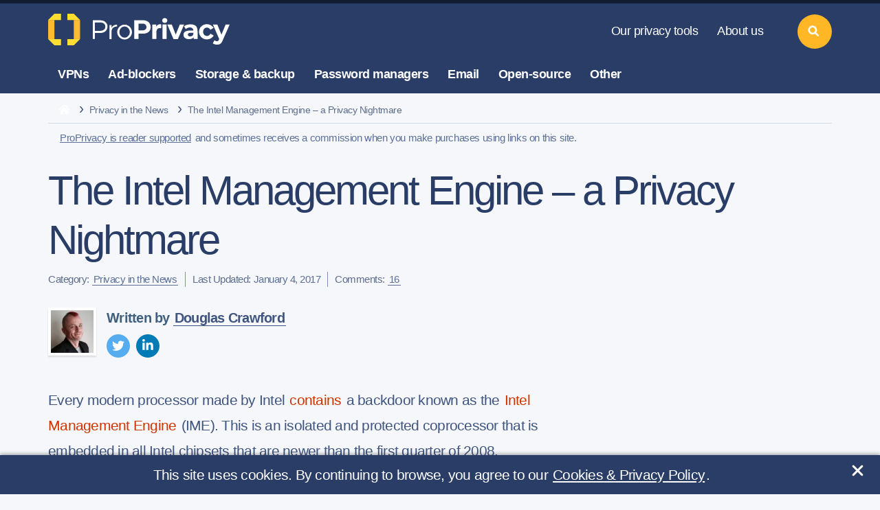

--- FILE ---
content_type: text/html; charset=UTF-8
request_url: https://proprivacy.com/privacy-news/intel-management-engine
body_size: 53005
content:
<!DOCTYPE html>
<html lang="en"
	  >
<head>
	

	
	<meta charset="utf-8">
<meta name="viewport" content="width=device-width, initial-scale=1, shrink-to-fit=no">
<meta name="referrer" content="no-referrer">

<meta http-equiv="X-UA-Compatible" content="IE=edge">

<link rel="apple-touch-icon" sizes="180x180" href="/apple-touch-icon.png">
<link rel="icon" type="image/png" sizes="32x32" href="/favicon-32x32.png">
<link rel="icon" type="image/png" sizes="16x16" href="/favicon-16x16.png">
<link rel="manifest" href="/site.webmanifest">
<link rel="mask-icon" href="/safari-pinned-tab.svg" color="#5bbad5">
<meta name="msapplication-TileColor" content="#294766">
<meta name="theme-color" content="#ffffff">
<script>var locale = "en"</script>

	
	<style>
			@font-face {
				font-family: 'Icon';
				src: url('/fonts/icon.woff2') format('woff2'),
				url('/fonts/icon.woff') format('woff');
				font-weight: normal;
				font-style: normal;
				font-display: swap;
			}

			@font-face {
				font-family: 'Bullet';
				src: url('/fonts/bullet.woff2') format('woff2'),
				url('/fonts/bullet.woff') format('woff');
				font-weight: normal;
				font-style: normal;
				font-display: swap;
			}
		</style>

	
	<link type="text/css" rel="stylesheet" href="/css/base_post.css?id=1c4e980304515a3b93bb8d85748cc1f1" />
			
	
						<meta name="description" content="Every modern Intel contains a backdoor known as the Intel Management Engine (IME). This very scary, but a new script can disable it.">
								<title>The Intel Management Engine – a Privacy Nightmare</title>
								<meta property="og:locale" content="en_US">
								<meta property="og:site_name" content="ProPrivacy.com">
								<meta property="og:type" content="website">
								<meta property="og:url" content="https://proprivacy.com/privacy-news/intel-management-engine">
								<link rel="canonical" href="https://proprivacy.com/privacy-news/intel-management-engine">
								<meta name="robots" content="index, follow">
								<meta name="twitter:card" content="summary_large_image">
								<meta name="twitter:creator" content="@weareproprivacy">
								<meta name="twitter:site" content="@weareproprivacy">
								<meta name="msvalidate.01" content="E6C84AF0CDC442DEF89EC765B6CFE068">
								<meta name="yandex-verification" content="4528aa7d642fd813">
								<meta property="og:title" content="The Intel Management Engine – a Privacy Nightmare">
								<meta property="og:description" content="Every modern Intel contains a backdoor known as the Intel Management Engine (IME). This very scary, but a new script can disable it.">
								<meta name="image" property="og:image" content="https://cdn.proprivacy.com/storage/images/bestvpn/2017/01/intel-processors-featured_image-social.png">
								<meta name="twitter:title" content="The Intel Management Engine – a Privacy Nightmare">
								<meta name="twitter:description" content="Every modern Intel contains a backdoor known as the Intel Management Engine (IME). This very scary, but a new script can disable it.">
								<meta name="twitter:image" content="https://cdn.proprivacy.com/storage/images/bestvpn/2017/01/intel-processors-featured_image-social.png">
				
	<script type="text/javascript">
		var url = window.location.search;
		let params = url.replace("?", ''); // remove the ?
		if (params) {
			document.querySelector('meta[name="robots"]').setAttribute('content', 'noindex, nofollow');
		} // if
	</script>

	
			<!-- Google tag (gtag.js) Google Analytics 4 property. -->
<script async src="https://www.googletagmanager.com/gtag/js?id=G-1M3GD374X5"></script>
<script>
	window.dataLayer = window.dataLayer || [];
	function gtag(){dataLayer.push(arguments);}
	gtag('js', new Date());
	gtag('config', 'G-1M3GD374X5');
</script>
		<!-- Google tag (gtag.js) -->
<!-- PPC tracking script -->
<script async src="https://www.googletagmanager.com/gtag/js?id=AW-16691905510"></script>
<script>
	window.dataLayer = window.dataLayer || [];
	function gtag(){dataLayer.push(arguments);}
	gtag('js', new Date());
	gtag('config', 'AW-16691905510');
</script>
		


	
	<meta name="p:domain_verify" content="1f7bd565fb1a0648bb6ef3dba57efa93"/>
	

	
	<meta name="csrf-token" content="XxdNWZ5Z6xt88Umg2EZUikl0nMuQqfaYVvEqiiLe">
</head>
<body class="page-post">

																			

<header class="tw-main-header">
	<a class="tw-logo" href="https://proprivacy.com" rel="home">
		<svg xmlns="http://www.w3.org/2000/svg" xmlns:xlink="http://www.w3.org/1999/xlink" version="1.1" id="Layer_1" x="0px" y="0px" viewBox="81 215 976 167" xml:space="preserve" width="100%" height="100%" alt="Welcome to ProPrivacy!" title="Welcome to ProPrivacy!">
<style type="text/css">
	.st0{fill:#FFDD33;}
	.st1{fill:#FFBB33;}
	.logo-text-color{fill:#FFFFFF;}
</style>
	<g>
		<polygon class="st0" points="114.03,215.32 81.08,248.27 114.03,248.27 148.26,248.27 148.26,215.32  "></polygon>
		<polygon class="st0" points="114.03,382.08 81.08,349.13 114.03,349.13 148.26,349.13 148.26,382.08  "></polygon>
		<polygon class="st1" points="81.08,248.27 81.08,276.86 81.08,282.5 81.08,349.13 114.03,349.13 114.03,282.5 114.03,276.86    114.03,248.27  "></polygon>
		<polygon class="st0" points="215.91,215.32 248.86,248.27 215.91,248.27 181.68,248.27 181.68,215.32  "></polygon>
		<polygon class="st0" points="215.91,382.08 248.86,349.13 215.91,349.13 181.68,349.13 181.68,382.08  "></polygon>
		<polygon class="st1" points="248.86,248.27 248.86,276.86 248.86,282.5 248.86,349.13 215.91,349.13 215.91,282.5 215.91,276.86    215.91,248.27  "></polygon>
	</g>
	<path class="logo-text-color" d="M579.84,320.57h-23.65v27.66h-22.25v-98.76h46.48c22.32,0,39.9,13.22,39.9,36.55  C620.32,309.65,601.16,320.57,579.84,320.57z M579.25,267.53h-23.07v35.3h22.95c9.22,0,18.87-5.59,18.87-16.66  S591.17,267.53,579.25,267.53z"></path>
	<path class="logo-text-color" d="M675.74,291.92c-2.16-0.58-6.38-0.97-8.25-0.97c-12.67,0-16.85,12.17-16.85,18.08v39.67h-21.74v-76.32h20.88  v10.37h0.29c3.6-7.2,10.66-12.39,19.44-12.39c1.87,0,4.83,0.71,5.98,1.14L675.74,291.92z"></path>
	<path class="logo-text-color" d="M694.23,263.71c-7.63,0-13.54-5.91-13.54-12.96c0-6.91,5.91-12.96,13.54-12.96c7.49,0,13.54,5.76,13.54,12.96  C707.77,258.1,701.72,263.71,694.23,263.71z"></path>
	<rect x="682.42" y="271.75" class="logo-text-color" width="21.53" height="76.72"></rect>
	<path class="logo-text-color" d="M763.31,349.12h-23l-32.7-77.36h23.53l20.51,52.98h0.43l21.31-52.72h22.72L763.31,349.12z"></path>
	<path class="logo-text-color" d="M795.74,281.2c9.04-8.18,22.89-9.85,35.52-9.85c26.04,0,35.71,12.2,35.71,39.14v38.37h-20.3v-8.91h-0.47  c-3.9,6.1-15.88,9.67-25.08,9.67c-12.32,0-28.23-5.8-28.23-23.22c0-24.4,29.12-22.87,51.73-22.87v-1.19  c0-7.29-7.01-14.13-14.94-14.77c-6.38-0.51-15.25,0.78-25.02,8.43L795.74,281.2z M844.89,315.55h-4.58  c-14.57-0.39-24.65,1.34-24.65,10.12c0,5.65,6.72,9.41,11.86,9.41c12.77,0,17.37-7.77,17.37-17V315.55z"></path>
	<path class="logo-text-color" d="M998.81,356.18c-5.76,14.98-12.8,22.44-30.81,22.44c-11.44,0-21.21-7.12-21.21-7.12l9.44-16.42  c8.28,8.28,19.82,5.6,22.12-0.6l2.3-5.91l-33.4-76.57h23.34l21.6,52.96h0.43l21.9-53.23h21.35L998.81,356.18z"></path>
	<path class="logo-text-color" d="M951.52,330.43c-7.1,12.19-20.53,20.41-35.93,20.41c-22.81,0-41.31-18.05-41.31-40.31  c0-22.25,18.5-40.3,41.31-40.3c15.04,0,28.2,7.84,35.42,19.56l-16.84,10.06c-3.47-6.88-10.18-11.55-17.89-11.55  c-11.27,0-20.4,9.95-20.4,22.23c0,12.29,9.13,22.24,20.4,22.24c8.02,0,14.97-5.05,18.29-12.4L951.52,330.43z"></path>
	<g>
		<path class="logo-text-color" d="M315.86,249.76h40.51c20.62,0,36.73,13.85,36.73,33.47c0,19.63-16.12,33.47-36.73,33.47h-29.18v32.13h-11.32   V249.76z M354.34,305.45c16.26,0,27.3-8.22,27.3-22.21c0-14-11.03-22.21-27.3-22.21h-27.15v44.43H354.34z"></path>
		<path class="logo-text-color" d="M443.61,272.7v9.73c-16.99,0-29.04,10.45-29.04,25.12v41.96h-10.89v-75.06h10.89v14.66   C419.08,279.09,429.82,272.7,443.61,272.7z"></path>
		<path class="logo-text-color" d="M444.19,311.91c0-21.34,17.86-39.2,38.91-39.2c21.05,0,38.76,17.86,38.76,39.2s-17.71,39.35-38.76,39.35   C462.05,351.25,444.19,333.25,444.19,311.91z M510.4,311.91c0-15.97-12.49-29.47-27.29-29.47c-14.95,0-27.44,13.5-27.44,29.47   c0,16.12,12.49,29.62,27.44,29.62C497.91,341.52,510.4,328.02,510.4,311.91z"></path>
	</g>
</svg>
	</a>
	<nav class="tw-nav-static">
		<ul class="hover-stroke">
			<li class="navigation-list">
				<a href="https://proprivacy.com/tools-hub">Our privacy tools</a>
				<div class="more">More<span class="caret-down">&nbsp;&#9660;</span></div>
				<div class="tw-dropdown" style="display: none;">
					<div class="dropdown-group">
						<ul>
							<li><a href="https://proprivacy.com/tools/blockedinchina">Blocked in China testing tool</a></li>

							<li><a href="https://proprivacy.com/tools/password-strength-checker">Password strength checker</a></li>
							<li><a href="https://proprivacy.com/tools/ruinmysearchhistory">Ruin my search history</a></li>
							<li><a href="https://proprivacy.com/tools/vpn-leak-tool">VPN leak-testing tool</a></li>
							<li><a href="https://proprivacy.com/tools/what-is-my-ip">What is my IP address</a></li>
							<li><a href="https://proprivacy.com/tools/world-privacy-report">World privacy report</a></li>
						</ul>
					</div>
				</div>
			</li>
			<li class="navigation-list">
				<a href="https://proprivacy.com/about-us">About us</a>
				<div class="more">More<span class="caret-down">&nbsp;&#9660;</span></div>
				<div class="tw-dropdown" style="display: none;">
					<div class="dropdown-group">
						<ul>
							<li><a href="https://proprivacy.com/about-us">Meet the team</a></li>
							<li><a href="https://proprivacy.com/disclaimer">Our business model</a></li>
							<li><a href="https://proprivacy.com/contact-us">Contact us</a></li>
						</ul>
					</div>
					<div class="tw-social">
						<a href="https://www.facebook.com/weareproprivacy" aria-label="facebook" target="_blank" rel="noopener noreferrer nofollow" title="Facebook Page"><svg width="15" height="15" class="icon-facebook" version="1.1" viewBox="0 0 512 512" width="100%" xml:space="preserve" xmlns="http://www.w3.org/2000/svg" xmlns:xlink="http://www.w3.org/1999/xlink">
	<style type="text/css">
		.footericonscta0{fill:#7D8FB3;}
	</style>
	<path class="footericonscta0" d="M374.245,285.825l14.104,-91.961l-88.233,0l0,-59.677c0,-25.159 12.325,-49.682 51.845,-49.682l40.117,0l0,-78.291c0,0 -36.408,-6.214 -71.214,-6.214c-72.67,0 -120.165,44.042 -120.165,123.775l0,70.089l-80.777,0l0,91.961l80.777,0l0,222.31c16.197,2.542 32.798,3.865 49.709,3.865c16.911,0 33.512,-1.323 49.708,-3.865l0,-222.31l74.129,0Z" />
</svg></a>
						<a href="https://twitter.com/weareproprivacy" aria-label="twitter" target="_blank" rel="noopener noreferrer nofollow" title="Twitter Profile"><svg width="15" height="15" class="icon-twitter" version="1.1" viewBox="0 0 512 512" width="100%" xml:space="preserve" xmlns="http://www.w3.org/2000/svg" xmlns:xlink="http://www.w3.org/1999/xlink">
	<path style="fill:#7D8FB3;" d="M161.014,464.013c193.208,0 298.885,-160.071 298.885,-298.885c0,-4.546 0,-9.072 -0.307,-13.578c20.558,-14.871 38.305,-33.282 52.408,-54.374c-19.171,8.495 -39.51,14.065 -60.334,16.527c21.924,-13.124 38.343,-33.782 46.182,-58.102c-20.619,12.235 -43.18,20.859 -66.703,25.498c-19.862,-21.121 -47.602,-33.112 -76.593,-33.112c-57.682,0 -105.145,47.464 -105.145,105.144c0,8.002 0.914,15.979 2.722,23.773c-84.418,-4.231 -163.18,-44.161 -216.494,-109.752c-27.724,47.726 -13.379,109.576 32.522,140.226c-16.715,-0.495 -33.071,-5.005 -47.677,-13.148l0,1.331c0.014,49.814 35.447,93.111 84.275,102.974c-15.464,4.217 -31.693,4.833 -47.431,1.802c13.727,42.685 53.311,72.108 98.14,72.95c-37.19,29.227 -83.157,45.103 -130.458,45.056c-8.358,-0.016 -16.708,-0.522 -25.006,-1.516c48.034,30.825 103.94,47.18 161.014,47.104" />
</svg></a>
						<a href="https://www.youtube.com/channel/UCM0VNOWHnCZaM4zc6RIvXxg" aria-label="youtube" target="_blank" rel="noopener noreferrer nofollow" title="YouTube Channel"><svg width="15" height="15" class="icon-youtube" version="1.1" viewBox="0 0 512 512" xml:space="preserve" xmlns="http://www.w3.org/2000/svg" xmlns:xlink="http://www.w3.org/1999/xlink">
	<g>
		<path style="fill:#7D8FB3;" d="M501.299,132.766c-5.888,-22.03 -23.234,-39.377 -45.264,-45.264c-39.932,-10.701 -200.037,-10.701 -200.037,-10.701c0,0 -160.105,0 -200.038,10.701c-22.025,5.887 -39.376,23.234 -45.264,45.264c-10.696,39.928 -10.696,123.236 -10.696,123.236c0,0 0,83.308 10.696,123.232c5.888,22.03 23.239,39.381 45.264,45.268c39.933,10.697 200.038,10.697 200.038,10.697c0,0 160.105,0 200.037,-10.697c22.03,-5.887 39.376,-23.238 45.264,-45.268c10.701,-39.924 10.701,-123.232 10.701,-123.232c0,0 0,-83.308 -10.701,-123.236Z" />
		<path d="M204.796,332.803l133.018,-76.801l-133.018,-76.801l0,153.602Z" style="fill:#FFF;" />
	</g>
</svg></a>
						<a href="https://www.instagram.com/weareproprivacy" aria-label="instagram" target="_blank" rel="noopener noreferrer nofollow" title="Instagram Profile"><svg width="15" height="15" class="icon-instagram" version="1.1" viewBox="0 0 600 600" xml:space="preserve" xmlns="http://www.w3.org/2000/svg" xmlns:xlink="http://www.w3.org/1999/xlink">
	<style type="text/css">
		.footericonscta0{fill:#7D8FB3;}
	</style>
	<g transform="matrix(1.01619,0,0,1.01619,44,43.8384)">
		<path class="footericonscta0" d="M251.921,0.159C183.503,0.159 174.924,0.449 148.054,1.675C121.24,2.899 102.927,7.157 86.902,13.385C70.336,19.823 56.287,28.437 42.282,42.442C28.277,56.447 19.663,70.496 13.225,87.062C6.997,103.086 2.739,121.399 1.515,148.213C0.289,175.083 0,183.662 0,252.08C0,320.497 0.289,329.076 1.515,355.946C2.739,382.76 6.997,401.073 13.225,417.097C19.663,433.663 28.277,447.712 42.282,461.718C56.287,475.723 70.336,484.337 86.902,490.775C102.927,497.002 121.24,501.261 148.054,502.484C174.924,503.71 183.503,504 251.921,504C320.338,504 328.917,503.71 355.787,502.484C382.601,501.261 400.914,497.002 416.938,490.775C433.504,484.337 447.553,475.723 461.559,461.718C475.564,447.712 484.178,433.663 490.616,417.097C496.843,401.073 501.102,382.76 502.325,355.946C503.551,329.076 503.841,320.497 503.841,252.08C503.841,183.662 503.551,175.083 502.325,148.213C501.102,121.399 496.843,103.086 490.616,87.062C484.178,70.496 475.564,56.447 461.559,42.442C447.553,28.437 433.504,19.823 416.938,13.385C400.914,7.157 382.601,2.899 355.787,1.675C328.917,0.449 320.338,0.159 251.921,0.159ZM251.921,45.551C319.186,45.551 327.154,45.807 353.718,47.019C378.28,48.14 391.619,52.244 400.496,55.693C412.255,60.263 420.647,65.723 429.462,74.538C438.278,83.353 443.737,91.746 448.307,103.504C451.757,112.381 455.861,125.72 456.981,150.282C458.193,176.846 458.45,184.814 458.45,252.08C458.45,319.345 458.193,327.313 456.981,353.877C455.861,378.439 451.757,391.778 448.307,400.655C443.737,412.414 438.278,420.806 429.462,429.621C420.647,438.437 412.255,443.896 400.496,448.466C391.619,451.916 378.28,456.02 353.718,457.14C327.158,458.352 319.191,458.609 251.921,458.609C184.65,458.609 176.684,458.352 150.123,457.14C125.561,456.02 112.222,451.916 103.345,448.466C91.586,443.896 83.194,438.437 74.378,429.621C65.563,420.806 60.103,412.414 55.534,400.655C52.084,391.778 47.98,378.439 46.859,353.877C45.647,327.313 45.391,319.345 45.391,252.08C45.391,184.814 45.647,176.846 46.859,150.282C47.98,125.72 52.084,112.381 55.534,103.504C60.103,91.746 65.563,83.353 74.378,74.538C83.194,65.723 91.586,60.263 103.345,55.693C112.222,52.244 125.561,48.14 150.123,47.019C176.687,45.807 184.655,45.551 251.921,45.551Z" />
		<path class="footericonscta0" d="M251.921,336.053C205.543,336.053 167.947,298.457 167.947,252.08C167.947,205.702 205.543,168.106 251.921,168.106C298.298,168.106 335.894,205.702 335.894,252.08C335.894,298.457 298.298,336.053 251.921,336.053ZM251.921,122.715C180.474,122.715 122.556,180.633 122.556,252.08C122.556,323.526 180.474,381.444 251.921,381.444C323.367,381.444 381.285,323.526 381.285,252.08C381.285,180.633 323.367,122.715 251.921,122.715Z" />
		<path class="footericonscta0" d="M416.627,117.604C416.627,134.3 403.092,147.834 386.396,147.834C369.701,147.834 356.166,134.3 356.166,117.604C356.166,100.908 369.701,87.374 386.396,87.374C403.092,87.374 416.627,100.908 416.627,117.604Z" />
	</g>
</svg></a>
						<a href="https://www.linkedin.com/company/weareproprivacy" aria-label="linkedin" target="_blank" rel="noopener noreferrer nofollow" title="LinkedIn Profile"><svg width="15" height="15" class="icon-linked-in" xmlns="http://www.w3.org/2000/svg" width="24" height="24" viewBox="0 0 24 24">
	<path style="fill:#7D8FB3;" d="M4.98 3.5c0 1.381-1.11 2.5-2.48 2.5s-2.48-1.119-2.48-2.5c0-1.38 1.11-2.5 2.48-2.5s2.48 1.12 2.48 2.5zm.02 4.5h-5v16h5v-16zm7.982 0h-4.968v16h4.969v-8.399c0-4.67 6.029-5.052 6.029 0v8.399h4.988v-10.131c0-7.88-8.922-7.593-11.018-3.714v-2.155z"/>
</svg></a>
						<a href="https://proprivacy.com/feed" aria-label="feeds" target="_blank" rel="noopener noreferrer nofollow" title="RSS Feed"><svg width="15" height="15" class="icon-feed" version="1.1" viewBox="0 0 56.693 56.693" xml:space="preserve" xmlns="http://www.w3.org/2000/svg" xmlns:xlink="http://www.w3.org/1999/xlink">
	<style type="text/css">
		.footericonscta0{fill:#7D8FB3;}
	</style>
	<path class="footericonscta0" d="M3.428,31.085c6.19,0,12.009,2.418,16.382,6.816c4.381,4.398,6.793,10.256,6.793,16.492h9.539  c0-18.113-14.676-32.848-32.714-32.848V31.085z M3.443,14.174c22.061,0,40.01,18.047,40.01,40.231h9.539  c0-27.445-22.229-49.77-49.549-49.77V14.174z M16.634,47.741c0,3.648-2.959,6.607-6.607,6.607S3.42,51.39,3.42,47.741  c0-3.65,2.958-6.607,6.606-6.607S16.634,44.091,16.634,47.741z"/>
</svg></a>
					</div>
				</div>
			</li>
		</ul>
	</nav>
	<nav class="tw-nav-categories">
		<ul class="hover-fill">
			<li class="navigation-list">
				<a href="https://proprivacy.com/vpn">VPNs</a>
				<div class="more">More<span class="caret-down">&nbsp;&#9660;</span></div>
				<div class="tw-dropdown dropdown-two-col" style="display: none;">
					<div class="dropdown-group">
						<a class="ul-title" href="https://proprivacy.com/vpn/guides">VPN guides</a>
						<ul class="inner-list">
							<li><a href="https://proprivacy.com/vpn/guides/what-is-vpn-beginners-guide">What is a VPN?</a></li>
							<li><a href="https://proprivacy.com/vpn/comparison/best-vpn-services">Best VPN services</a></li>
							<li><a href="https://proprivacy.com/vpn/comparison/best-cheap-vpn-service">Best cheap VPNs</a></li>
							<li><a href="https://proprivacy.com/vpn/comparison/unblock-netflix-vpn">Best Netflix VPNs</a></li>
							<li><a href="https://proprivacy.com/vpn/comparison/best-vpns-for-uae">Best VPNs for UAE</a></li>
							<li><a href="https://proprivacy.com/vpn/comparison/best-vpn-torrenting">Best VPNs for torrenting</a></li>
							<li><a href="https://proprivacy.com/vpn/comparison"><em>More VPN comparisons</em></a></li>
						</ul>
					</div>
					<div class="dropdown-group">
						<a class="ul-title" href="https://proprivacy.com/vpn/reviews">VPN reviews</a>
						<ul class="inner-list">
															<li><a href="/vpn/review/expressvpn">ExpressVPN review</a></li>
								<li><a href="/vpn/review/nordvpn">NordVPN review</a></li>
								<li><a href="/vpn/review/privateinternetaccess">Private Internet Access review</a></li>
								<li><a href="/vpn/review/privatevpn">PrivateVPN review</a></li>
								<li><a href="/vpn/review/surfshark">Surfshark review</a></li>
								<li><a href="/vpn/review/ipvanish">IPVanish review</a></li>
								<li><a href="/vpn/review/cyberghost">CyberGhost review</a></li>
													</ul>
					</div>
				</div>
			</li>
			<li class="navigation-list">
				<a href="https://proprivacy.com/adblocker">Ad-blockers</a>
				<div class="more">More<span class="caret-down">&nbsp;&#9660;</span></div>
				<div class="tw-dropdown dropdown-two-col" style="display: none;">
					<div class="dropdown-group">
						<a class="ul-title" href="https://proprivacy.com/adblocker/guides">Ad-blocker guide</a>
						<ul>
							<li><a href="https://proprivacy.com/adblocker/comparison/best-ad-blockers">Best ad-block software</a></li>
							<li><a href="https://proprivacy.com/adblocker/comparison/adblock-chrome">Best Chrome ad-block extensions</a></li>
							<li><a href="https://proprivacy.com/adblocker/comparison/best-adblock-iphone">Best ad-blockers for iPhone &amp; iPad</a></li>
							<li><a href="https://proprivacy.com/adblocker/guides/u-block-the-new-adblock">uBlock Vs Adblocker</a></li>
							<li><a href="https://proprivacy.com/adblocker/comparison"><em>More ad-blocker comparisons</em></a></li>
						</ul>
					</div>
					<div class="dropdown-group">
						<a class="ul-title" href="https://proprivacy.com/adblocker/reviews">Ad-blocker reviews</a>
						<ul>
															<li><a href="/adblocker/review/privacybadger">Privacy Badger review</a></li>
								<li><a href="/adblocker/review/ublockorigin">uBlock Origin review</a></li>
								<li><a href="/adblocker/review/noscript">NoScript review</a></li>
													</ul>
					</div>
				</div>
			</li>
			<li class="navigation-list">
				<a href="https://proprivacy.com/cloud">Storage &amp; backup</a>
				<div class="more">More<span class="caret-down">&nbsp;&#9660;</span></div>
				<div class="tw-dropdown dropdown-two-col" style="display: none;">
					<div class="dropdown-group">
						<a class="ul-title" href="https://proprivacy.com/cloud/guides">Storage &amp; backup guides</a>
						<ul>
							<li><a href="https://proprivacy.com/cloud/comparison/5-best-cloud-backup">Best cloud backup services</a></li>
							<li><a href="https://proprivacy.com/cloud/comparison/free-backup-services">Best free cloud storage services</a></li>
							<li><a href="https://proprivacy.com/cloud/comparison/cloud-backups-for-photographers">Best cloud storage for photographers</a></li>
							<li><a href="https://proprivacy.com/cloud/comparison/cloud-storage-mac">Best cloud storage for Mac</a></li>
							<li><a href="https://proprivacy.com/cloud/comparison/best-nas-backup">Best NAS backup services</a></li>
							<li><a href="https://proprivacy.com/cloud/guides/how-secure-is-cloud-storage">How secure is cloud storage?</a></li>
							<li><a href="https://proprivacy.com/cloud/comparison"><em>More storage &amp; backup comparisons</em></a></li>
						</ul>
					</div>
					<div class="dropdown-group">
						<a class="ul-title" href="https://proprivacy.com/cloud/reviews">Storage &amp; backup reviews</a>
						<ul>
															<li><a href="/cloud/review/synccom">Sync.com review</a></li>
								<li><a href="/cloud/review/nordlocker">NordLocker review</a></li>
								<li><a href="/cloud/review/idrive">IDrive review</a></li>
								<li><a href="/cloud/review/livedrive">Livedrive review</a></li>
								<li><a href="/cloud/review/tresorit">Tresorit review</a></li>
								<li><a href="/cloud/review/mega">MEGA review</a></li>
								<li><a href="/cloud/review/pcloud">pCloud review</a></li>
													</ul>
					</div>
				</div>
			</li>
			<li class="navigation-list">
				<a href="https://proprivacy.com/password-manager">Password managers</a>
				<div class="more">More<span class="caret-down">&nbsp;&#9660;</span></div>
				<div class="tw-dropdown dropdown-two-col" style="display: none;">
					<div class="dropdown-group">
						<a class="ul-title" href="https://proprivacy.com/password-manager/guides">Password manager guides</a>
						<ul>
							<li><a href="https://proprivacy.com/password-manager/comparison/best-password-managers">Best password managers</a></li>
							<li><a href="https://proprivacy.com/password-manager/comparison/free-password-managers">Best free password managers</a></li>
							<li><a href="https://proprivacy.com/password-manager/comparison/5-password-managers-mac">Best password managers for Mac</a></li>
							<li><a href="https://proprivacy.com/password-manager/guides/keep-passwords-safe-with-password-managers">How to keep passwords safe</a></li>
							<li><a href="https://proprivacy.com/password-manager/comparison"><em>More password manager comparisons</em></a></li>
						</ul>
					</div>
					<div class="dropdown-group">
						<a class="ul-title" href="https://proprivacy.com/password-manager/reviews">Password manager reviews</a>
						<ul>
															<li><a href="/password-manager/review/dashlane">DashLane review</a></li>
								<li><a href="/password-manager/review/roboform">RoboForm review</a></li>
								<li><a href="/password-manager/review/1password">1Password review</a></li>
								<li><a href="/password-manager/review/nordpass">NordPass review</a></li>
								<li><a href="/password-manager/review/keeper">Keeper review</a></li>
								<li><a href="/password-manager/review/stickypassword">Sticky Password review</a></li>
								<li><a href="/password-manager/review/bitwarden">BitWarden review</a></li>
													</ul>
					</div>
				</div>
			</li>
			<li class="navigation-list">
				<a href="https://proprivacy.com/email">Email</a>
				<div class="more">More<span class="caret-down">&nbsp;&#9660;</span></div>
				<div class="tw-dropdown dropdown-two-col" style="display: none;">
					<div class="dropdown-group">
						<a class="ul-title" href="https://proprivacy.com/email/guides">Email guides</a>
						<ul>
							<li><a href="https://proprivacy.com/email/comparison/secure-privacy-email-options">Secure privacy email options</a></li>
							<li><a href="https://proprivacy.com/email/comparison/free-secure-email">Best free secure email providers</a></li>
							<li><a href="https://proprivacy.com/email/comparison/gmail-alternatives">The best Gmail alternatives</a></li>
							<li><a href="https://proprivacy.com/email/guides/delete-my-gmail-account-permanently">How to delete your Gmail account</a></li>
							<li><a href="https://proprivacy.com/email/guides/digital-signature">PGP digital signature guide</a></li>
							<li><a href="https://proprivacy.com/email/comparison"><em>More email comparisons</em></a></li>
						</ul>
					</div>
					<div class="dropdown-group">
						<a class="ul-title" href="https://proprivacy.com/email/reviews">Email reviews</a>
						<ul>
															<li><a href="/email/review/startmail">StartMail review</a></li>
								<li><a href="/email/review/protonmail">ProtonMail review</a></li>
								<li><a href="/email/review/mailfence">MailFence review</a></li>
								<li><a href="/email/review/hushmail">HushMail review</a></li>
								<li><a href="/email/review/securemyemail">SecureMyEmail review</a></li>
								<li><a href="/email/review/tutanota">Tutanota review</a></li>
								<li><a href="/email/review/posteo">Posteo review</a></li>
													</ul>
					</div>
				</div>
			</li>
			<li class="navigation-list">
				<div class="tw-no-link">Open-source</div>
				<div class="more">More<span class="caret-down">&nbsp;&#9660;</span></div>
				<div class="tw-dropdown dropdown-two-col" style="display: none;">
					<div class="dropdown-group">
						<div class="ul-title tw-no-link">Open-source guides</div>
						<ul>
							<li><a href="https://proprivacy.com/vpn/guides/dd-wrt">The ultimate DD-WRT guide</a></li>
							<li><a href="https://proprivacy.com/password-manager/guides/open-source-proprietary-password-managers">Open source vs proprietary password managers</a></li>
							<li><a href="https://proprivacy.com/guides/why-open-source-is-so-important">Why is open-source important?</a></li>
							<li><a href="https://proprivacy.com/privacy-service/guides/windows-alternative">Best alternatives for Windows</a></li>
						</ul>
					</div>
					<div class="dropdown-group">
						<div class="ul-title tw-no-link">Open-source reviews</div>
						<ul>
															<li><a href="/vpn/review/tunnelblick">Tunnelblick review</a></li>
								<li><a href="/password-manager/review/keepass">KeePass review</a></li>
								<li><a href="/password-manager/review/passbolt">Passbolt review</a></li>
								<li><a href="/open-source/review/qbitorrent">qBitorrent review</a></li>
								<li><a href="/password-manager/review/passwordsafe">Password Safe review</a></li>
													</ul>
					</div>
				</div>
			</li>
			<li class="navigation-list">
				<a href="https://proprivacy.com/privacy-service">Other</a>
				<div class="more">More<span class="caret-down">&nbsp;&#9660;</span></div>
				<div class="tw-dropdown dropdown-two-col" style="display: none;">
					<div class="dropdown-group">
						<a class="ul-title" href="https://proprivacy.com/privacy-service/guides">Other guides</a>
						<ul>
							<li><a href="https://proprivacy.com/privacy-service/comparison/most-secure-browsers">Most secure browsers</a></li>
							<li><a href="https://proprivacy.com/antivirus/comparison/best-antivirus">Best antivirus software</a></li>
							<li><a href="https://proprivacy.com/privacy-service/comparison/5-secure-private-messengers">Best secure private messengers</a></li>
							<li><a href="https://proprivacy.com/privacy-service/comparison/private-search-engines">Best private search engines</a></li>
							<li><a href="https://proprivacy.com/guides/the-ultimate-privacy-guide">The ultimate online privacy guide</a></li>
							<li><a href="https://proprivacy.com/privacy-service/guides/ultimate-tor-browser-guide">The ultimate Tor browser guide</a></li>
							<li><a href="https://proprivacy.com/privacy-service/guides/which-linux-distro-best-for-privacy">Best Linux distros for privacy</a></li>
							<li><a href="https://proprivacy.com/privacy-service/comparison"><em>More privacy service comparisons</em></a></li>
						</ul>
					</div>
					<div class="dropdown-group">
						<a class="ul-title" href="https://proprivacy.com/privacy-service/reviews">Other reviews</a>
						<ul>
															<li><a href="/privacy-service/review/w10privacy">W10Privacy review</a></li>
								<li><a href="/vpn/review/fsecurefreedome">F-Secure review</a></li>
								<li><a href="/vpn/review/disconnect">Disconnect Search review</a></li>
													</ul>
					</div>
				</div>
			</li>
		</ul>
	</nav>
	<a class="tw-search" href="#" title="Search"><svg width="40" height="40" class="icon-search" xmlns="http://www.w3.org/2000/svg" xmlns:xlink="http://www.w3.org/1999/xlink" version="1.1" viewBox="-60 20 230 60" xml:space="preserve">
	<path d="M 87.803 77.194 L 68.212 57.602 c 9.5 -14.422 7.912 -34.054 -4.766 -46.732 c 0 0 -0.001 0 -0.001 0 c -14.495 -14.493 -38.08 -14.494 -52.574 0 c -14.494 14.495 -14.494 38.079 0 52.575 c 7.248 7.247 16.767 10.87 26.287 10.87 c 7.134 0 14.267 -2.035 20.445 -6.104 l 19.591 19.591 C 78.659 89.267 80.579 90 82.498 90 s 3.84 -0.733 5.305 -2.197 C 90.732 84.873 90.732 80.124 87.803 77.194 z M 21.48 52.837 c -8.645 -8.646 -8.645 -22.713 0 -31.358 c 4.323 -4.322 10 -6.483 15.679 -6.483 c 5.678 0 11.356 2.161 15.678 6.483 c 8.644 8.644 8.645 22.707 0.005 31.352 c -0.002 0.002 -0.004 0.003 -0.005 0.005 c -0.002 0.002 -0.003 0.003 -0.004 0.005 C 44.184 61.481 30.123 61.48 21.48 52.837 z" style="stroke: none; stroke-width: 1; stroke-dasharray: none; stroke-linecap: butt; stroke-linejoin: miter; stroke-miterlimit: 10; fill: #fff; fill-rule: nonzero; opacity: 1;" transform=" matrix(1 0 0 1 0 0) " stroke-linecap="round" />
</svg></a>
	<a class="tw-mobile-menu-toggle" href="#" title="Site navigation"><svg width="35" height="35" xmlns="http://www.w3.org/2000/svg" viewBox="0 0 448 512">
	<path style="fill:#fff" d="M0 96C0 78.3 14.3 64 32 64H416c17.7 0 32 14.3 32 32s-14.3 32-32 32H32C14.3 128 0 113.7 0 96zM0 256c0-17.7 14.3-32 32-32H416c17.7 0 32 14.3 32 32s-14.3 32-32 32H32c-17.7 0-32-14.3-32-32zM448 416c0 17.7-14.3 32-32 32H32c-17.7 0-32-14.3-32-32s14.3-32 32-32H416c17.7 0 32 14.3 32 32z"/>
</svg></a>
</header>
<div class="tw-header-search">
	<p class="text-center">Looking for something?</p>
	<form class="full search-form" name="search-form" method="GET" action="https://proprivacy.com/search" role="search">
	<input type="search" name="q" aria-label="Enter search keywords" placeholder="e.g. Best Privacy Tools" minlength="3"  autocomplete="off" autofocus required>
	<button class="btn btn-md btn-primary"><i class="icon-search"></i> Search</button>
</form>
</div>

<main>
		<article class="grid-8-1-3 js-toc-wrapper">
		<nav class="breadcrumbs">
		<ul class="breadcrumbs__list container">
			<li class="breadcrumbs__item">
				<a href="/" class="breadcrumbs__link" aria-label="home"><svg width="15" height="15" class="icon-home" version="1.1" xmlns="http://www.w3.org/2000/svg" xmlns:xlink="http://www.w3.org/1999/xlink"  viewBox="0 0 495.398 495.398" xml:space="preserve">
	<path style="fill:#fff" d="M487.083,225.514l-75.08-75.08V63.704c0-15.682-12.708-28.391-28.413-28.391c-15.669,0-28.377,12.709-28.377,28.391v29.941L299.31,37.74c-27.639-27.624-75.694-27.575-103.27,0.05L8.312,225.514c-11.082,11.104-11.082,29.071,0,40.158c11.087,11.101,29.089,11.101,40.172,0l187.71-187.729c6.115-6.083,16.893-6.083,22.976-0.018l187.742,187.747c5.567,5.551,12.825,8.312,20.081,8.312c7.271,0,14.541-2.764,20.091-8.312C498.17,254.586,498.17,236.619,487.083,225.514z"/>
	<path style="fill:#fff" d="M257.561,131.836c-5.454-5.451-14.285-5.451-19.723,0L72.712,296.913c-2.607,2.606-4.085,6.164-4.085,9.877v120.401c0,28.253,22.908,51.16,51.16,51.16h81.754v-126.61h92.299v126.61h81.755c28.251,0,51.159-22.907,51.159-51.159V306.79c0-3.713-1.465-7.271-4.085-9.877L257.561,131.836z"/>
</svg></a>
			</li>
							<li class="breadcrumbs__item">
											<a href="https://proprivacy.com/privacy-news" class="breadcrumbs__link">Privacy in the News</a>
									</li>
							<li class="breadcrumbs__item">
											<div class="breadcrumbs__link">The Intel Management Engine – a  Privacy Nightmare</div>
									</li>
					</ul>
	</nav>
		<div class="full disclosure">
	<small>
		<a href="https://proprivacy.com/disclaimer" target="_blank" rel="noopener noreferrer nofollow">ProPrivacy is reader supported</a> and sometimes receives a commission when you make purchases using links on this site.
	</small>
</div>
		<header class="full post-header js-object-data" data-object-id="7560" data-object-type="article">

			

			<h1>The Intel Management Engine – a  Privacy Nightmare</h1>
			<dl class="post-meta">
				<dt>Category:</dt>
				<dd><a href="https://proprivacy.com/privacy-news">Privacy in the News</a></dd>
				<dt>Last Updated:</dt>
				<dd class="last-updated">January 4, 2017</dd>
				<dt>Comments:</dt>
				<dd><a href="#comments">16</a></dd>
			</dl>
		</header>
		<div class="c8 content">
			<div class="post-meta-author-div">
	<div class="post-meta-author">
		<picture>
			<source type="image/webp" srcset="https://cdn.proprivacy.com/storage/images/2024/01/douglas-crawfordpng-avatar_image-small_webp.webp">				<img class="authorProfile" src="https://cdn.proprivacy.com/storage/images/2024/01/douglas-crawfordpng-avatar_image-small.png" alt="Douglas Crawford" title="Douglas Crawford" width="70" height="70">
		</picture>
		
		<div>
			<div class="author-name h5">Written by				<a class="author" href="https://proprivacy.com/author/douglas">Douglas Crawford</a></div>
			<div class="author-social-icons">
									<a href="https://twitter.com/douglasjcrawf" aria-label="twitter" class="btn btn-sm btn-twitter"><i class="icon-twitter"></i></a>
													<a href="https://www.linkedin.com/in/douglas-crawford-6bb5a451/" aria-label="linkedin" class="btn btn-sm btn-linkedin"><i class="icon-linkedin-in"></i></a>
											</div>
		</div>
	</div>
</div>

			<div class="article-content">
				<p>Every modern processor made by Intel <a href="https://boingboing.net/2016/06/15/intel-x86-processors-ship-with.html" target="_blank" rel="noopener" data-orig="https://boingboing.net/2016/06/15/intel-x86-processors-ship-with.html">contains</a> a backdoor known as the <a href="https://en.wikipedia.org/wiki/Intel_Active_Management_Technology#ME" target="_blank" rel="noopener" data-orig="https://en.wikipedia.org/wiki/Intel_Active_Management_Technology#ME">Intel Management Engine</a> (IME). This is an isolated and protected coprocessor that is embedded in all Intel chipsets that are newer than the first quarter of 2008.</p> <p>This includes all desktops, servers, ultrabooks, tablets, and laptops with the Intel Core <a href="https://en.wikipedia.org/wiki/VPro" target="_blank" rel="noopener" data-orig="https://en.wikipedia.org/wiki/VPro">vPro</a> processor family. It includes the Intel Core i3, i5, i7, and Intel Xeon processor E3-1200 product family.</p> <h3>The Intel Management Engine is Really Rather Scary</h3> <p>This closed source non-auditable subsystem <a href="https://news.softpedia.com/news/intel-x86-cpus-come-with-a-secret-backdoor-that-nobody-can-touch-or-disable-505347.shtml" target="_blank" rel="noopener" data-orig="http://news.softpedia.com/news/intel-x86-cpus-come-with-a-secret-backdoor-that-nobody-can-touch-or-disable-505347.shtml">can</a>:</p> <ul> <li>Access all areas of your computer's memory, without the CPU&rsquo;s knowledge.</li> <li>Access every peripheral attached to your computer.</li> <li>Set up a TCP/IP server on your network interface that can send and receive traffic, regardless of whether the OS is running a firewall or not.</li> <li>Run remotely even when your computer is turned off.</li> <li>Enable a remote user to power on, power off, view information about, and otherwise manage your PC.</li> <li>ME firmware versions 4.0 and later (Intel 4 Series and later chipsets) include a DRM application called "Protected Audio Video Path" (PAVP). This allows a remote user to access everything that is shown on your screen.</li> </ul> <p>If your PC uses an Intel chip, then it does not matter which operating system you run. As Brian Benchoff notes in a <a href="https://hackaday.com/2016/01/22/the-trouble-with-intels-management-engine/" target="_blank" rel="noopener" data-orig="https://hackaday.com/2016/01/22/the-trouble-with-intels-management-engine/">Hackady</a> blog post,</p> <p>&ldquo;<em>Own the ME and you own the computer.&rdquo;</em></p> <p>Terrifying as this all is, it gets worse. The AMT application (see below) has <a href="https://en.wikipedia.org/wiki/Intel_Active_Management_Technology#Known_vulnerabilities_and_exploits" target="_blank" rel="noopener" data-orig="https://en.wikipedia.org/wiki/Intel_Active_Management_Technology#Known_vulnerabilities_and_exploits">known vulnerabilities</a>, which have already been exploited to develop <a href="https://www.youtube.com/watch?v=Ck8bIjAUJgE" target="_blank" rel="noopener" data-orig="https://www.youtube.com/watch?v=Ck8bIjAUJgE">rootkits</a> and keyloggers, and to covertly gain encrypted access to the management features of a PC. As <a href="https://en.wikipedia.org/wiki/Libreboot" target="_blank" rel="noopener" data-orig="https://en.wikipedia.org/wiki/Libreboot">Libreboot</a> notes in its FAQ,</p> <p><em>&ldquo;In summary, the Intel Management Engine and its applications are a backdoor with total access to and control over the rest of the PC. The ME is a threat to freedom, security, and privacy, and the libreboot project strongly recommends avoiding it entirely.</em>&rdquo;</p> <p>Until now, the only way to do this has been to avoid all generations of Intel hardware newer than ten years old! Unfortunately, opting to use a non-Intel processor does not get you very far&hellip;</p> <h4>Non-Intel Chips are Not Safe Either!</h4> <p>All post-2013 AMD chips contain a <a href="https://www.amd.com/en-us/innovations/software-technologies/security" target="_blank" rel="noopener" data-orig="https://www.amd.com/en-us/innovations/software-technologies/security">Platform Security Processor</a> (PSP). Implementation of this is very different from that of Intel&rsquo;s IME, but it does a very similar thing. It also comes with all of the same basic security and freedom issues as the IM.</p> <p>Android and <a href="https://www.theiphonewiki.com/wiki/Baseband_Device" target="_blank" rel="noopener" data-orig="https://www.theiphonewiki.com/wiki/Baseband_Device">iOS</a> devices, on the other hand, all ship with an integrated proprietary chip known as a <a href="https://en.wikipedia.org/wiki/Baseband_processor target=" data-orig="https://en.wikipedia.org/wiki/Baseband_processor target=">baseband processor</a>. It is well known in security circles that this can effectively act as a <a href="https://www.osnews.com/story/27416/The_second_operating_system_hiding_in_every_mobile_phone" target="_blank" rel="noopener" data-orig="http://www.osnews.com/story/27416/The_second_operating_system_hiding_in_every_mobile_phone">backdoor</a>&hellip;</p> <h3>So What Exactly <em>is</em> the Intel Management Engine?</h3> <p>The IME is the hardware component of Intel&rsquo;s <a href="https://en.wikipedia.org/wiki/Intel_Active_Management_Technology#ME" data-orig="https://en.wikipedia.org/wiki/Intel_Active_Management_Technology#ME">Active Management Technology</a> (AMT). It is designed to allow system administrators to remote-access PCs in order to monitor, maintain, update, upgrade, and repair them.</p> <p style="text-align: center;"><img alt="intel management engine" class="lazy" width="755" height="382" data-src="https://cdn.proprivacy.com/storage/images/proprivacy/2020/01/intel-management-enginejpg-content_image-default_webp.webp"></p> <p>Other than its capabilities, very little is known about the IME. This is thanks to the fact that it is closed source and secured with an RSA-2048 key. As previously noted, the AMT application has known vulnerabilities, although the IME hardware component remains secure&hellip; for now. As Benchoff <a href="https://hackaday.com/2016/01/22/the-trouble-with-intels-management-engine/" target="_blank" rel="noopener" data-orig="https://hackaday.com/2016/01/22/the-trouble-with-intels-management-engine/">notes</a>,</p> <p>&ldquo;<em>There are no known vulnerabilities in the ME to exploit right now: we&rsquo;re all locked out of the ME. But that is security through obscurity. Once the ME falls, everything with an Intel chip will fall. It is, by far, the scariest security threat today, and it&rsquo;s one that&rsquo;s made even worse by our own ignorance of how the ME works.&rdquo;</em></p> <p>With regard to criminal hackers, it is very much a case of <em>when</em>, not <em>if&nbsp;</em>the hardware is cracked. Furthermore, criminal hackers are only one threat to be concerned about.</p> <p>System administrators gain access to AMT features using cryptographic keys. These could&nbsp;be stolen or handed over to the authorities on receipt of a subpoena, court order, national security letter, or suchlike.</p> <p>Indeed, given what we know about its close connections with the US technology industry, it would be fair to assume that Intel has simply provided the NSA with the certificates and cryptographic keys necessary to access any and every chip it produces. Again, this is very scary!</p> <h3>How Do I Disable the IM?</h3> <p>Until very recently, it has been impossible to disable the IM on most systems that the use <a href="https://en.wikipedia.org/wiki/Intel_Core_2" target="_blank" rel="noopener" data-orig="https://en.wikipedia.org/wiki/Intel_Core_2">Intel Core 2</a> series of Intel chips or newer (2006 and onwards). Any attempt to disable the ME firmware on a chip that includes the IME would result in the system refusing to boot or shutting down shortly after booting.</p> <p>A technique <em>was</em> developed for removing the ME from <a href="https://en.wikipedia.org/wiki/List_of_Intel_chipsets target=" data-orig="https://en.wikipedia.org/wiki/List_of_Intel_chipsets target=">GM45 chipsets</a> (Core 2 Duo, Core 2 Extreme, Celeron M). It worked, however, because the ME was located on a chip separate from the <a href="https://en.wikipedia.org/wiki/Northbridge_(computing)" target="_blank" rel="noopener" data-orig="https://en.wikipedia.org/wiki/Northbridge_(computing)">northbridge</a>.</p> <p>This technique does not work for Core i3/i5/i7 processors, as the ME is integrated to the northbridge. It <em>is</em> possible to disable key parts of the ME on these chips, but this has always resulted in the PC shutting down after 30 minutes, when the ME&rsquo;s boot ROM (stored in an SPI Flash) failed to find a valid Intel signature.</p> <p>Just recently, however, researcher Trammell Hudson found that if he erased the first page of the ME region (i.e. 'the first 4KB of its region (0x3000, starts with "$FPT"') of his ThinkPad x230, it did not shut down after 30 minutes.</p> <p>This discovery led other researchers (Nicola Corna and Frederico Amedeo Izzo) to write a <a href="https://github.com/corna/me_cleaner" target="_blank" rel="noopener" data-orig="https://github.com/corna/me_cleaner">script</a> that takes advantage of this exploit. Note that this script does not completely remove the ME per se, but it does in practical terms disable it. Benchoff observes,</p> <h4>&ldquo;<em>Effectively, ME still thinks it&rsquo;s running, but it doesn&rsquo;t actually do anything</em>.&rdquo;</h4> <p>The script is known to work on Sandy Bridge and Ivy Bridge processors, and should work on Skylake processors. It <em>may</em> work and Haswell and Broadwell processors, but this has not been tested.</p> <p>Unfortunately, using this script requires serious tech chops. It requires the use of a <a href="https://en.wikipedia.org/wiki/BeagleBoard#BeagleBone" target="_blank" rel="noopener" data-orig="https://en.wikipedia.org/wiki/BeagleBoard#BeagleBone">Beaglebone</a>, an <a href="https://www.amazon.com/Signstek-SOIC8-Socket-Adpter-Programmer/dp/B00V9QNAC4" target="_blank" rel="noopener" data-orig="https://www.amazon.com/Signstek-SOIC8-Socket-Adpter-Programmer/dp/B00V9QNAC4">SOIC-8 chip clip</a>, and some loose wires. It also requires a lot of nerve, as there is a serious risk of bricking your processor!</p> <p>Nevertheless, this is an important development that allows those determined enough to (effectively) remove the backdoor that exists in pretty much every modern processor.</p>
			</div>

						<div id="privacy-alert-box"></div>
			<footer class="written-by">
						<div class="lazy written-by-image cover" data-background-image="https://cdn.proprivacy.com/storage/images/2024/01/douglas-crawfordpng-avatar_image-default_webp.webp"></div>
				<div class="written-by-content">
		<h4>Written by:
			<a href="https://proprivacy.com/author/douglas">Douglas Crawford</a>
		</h4>
		<p>Has worked for almost six years as senior staff writer and resident tech and VPN industry expert at ProPrivacy.com. Widely quoted on issues relating cybersecurity and digital privacy in the UK national press (The Independent & Daily Mail Online) and international technology publications such as Ars Technica.</p>
		<div class="author-socials">
							<a class="btn btn-sm btn-twitter" aria-label="twitter" href="https://twitter.com/douglasjcrawf" rel="noreferrer noopener nofollow" target="_blank">
					<i class="icon-twitter"></i>
				</a>
										<a class="btn btn-sm btn-linkedin" aria-label="linkedin" href="https://www.linkedin.com/in/douglas-crawford-6bb5a451/" rel="noreferrer noopener nofollow" target="_blank">
					<i class="icon-linkedin-in"></i>
				</a>
								</div>
	</div>
</footer>

			<footer class="share-it">
				<h4>Liked it? Share it!</h4>
				<div class="flex box">
					<div class="four-md">
						<a href="javascript:window.open('https://www.facebook.com/sharer/sharer.php?u=https://proprivacy.com/privacy-news/intel-management-engine&t=The Intel Management Engine – a  Privacy Nightmare', '_blank', 'width=600,height=400');void(0);" rel="nofollow" class="btn btn-social btn-primary">Facebook</a>
					</div>
					<div class="four-md">
						<a href="javascript:window.open('https://twitter.com/intent/tweet?url='+encodeURIComponent(location.href)+'&text='+encodeURIComponent(document.title)+'&via=weareproprivacy', '_blank', 'width=600,height=500');void(0);" rel="nofollow" class="btn btn-social btn-primary">Twitter</a>
					</div>
					<div class="four-md">
						<a href="javascript:window.open('https://www.linkedin.com/shareArticle?mini=true&url=https://proprivacy.com/privacy-news/intel-management-engine&title=The Intel Management Engine – a  Privacy Nightmare&source=', '_blank', 'width=600,height=500');void(0);" rel="nofollow" class="btn btn-social btn-primary">LinkedIn</a>
					</div>
				</div>
			</footer>

							<footer class="recommended-reading">
	<h4>Recommended Reading</h4>
	<div class="flex box">
					<div class="card six-md">
									<div class="card-image lazy" data-background-image="https://cdn.proprivacy.com/storage/images/proprivacy/2022/02/deepfakepng-featured_image-recommened_webp.webp"></div>
								<div class="card-content">
					<h5 class="card-title">
						<a href="https://proprivacy.com/privacy-news/deepfake-technology-used-in-hong-kong-bank-heist">The deepfake technology behind a $35 million bank heist in Hong Kong</a>
					</h5>
				</div>
				<div class="card-meta">
					<dl>
						<div>
							<dt title="Last Updated Date">Last updated:</dt>
							<dd>February 25, 2022</dd>
						</div>
					</dl>
				</div>
				<a href="https://proprivacy.com/privacy-news/deepfake-technology-used-in-hong-kong-bank-heist" class="card-link" aria-label="The deepfake technology behind a $35 million bank heist in Hong Kong"></a>
			</div>
					<div class="card six-md">
									<div class="card-image lazy" data-background-image="https://cdn.proprivacy.com/storage/images/proprivacy/2022/02/shutterstock-2124593126png-featured_image-recommened_webp.webp"></div>
								<div class="card-content">
					<h5 class="card-title">
						<a href="https://proprivacy.com/privacy-news/credit-suisse-data-leak">The Credit Suisse data leak | Is this the beginning of the end for Swiss banking secrecy?</a>
					</h5>
				</div>
				<div class="card-meta">
					<dl>
						<div>
							<dt title="Last Updated Date">Last updated:</dt>
							<dd>March 1, 2022</dd>
						</div>
					</dl>
				</div>
				<a href="https://proprivacy.com/privacy-news/credit-suisse-data-leak" class="card-link" aria-label="The Credit Suisse data leak | Is this the beginning of the end for Swiss banking secrecy?"></a>
			</div>
					<div class="card six-md">
									<div class="card-image lazy" data-background-image="https://cdn.proprivacy.com/storage/images/proprivacy/2022/02/shutterstock-1933377338png-featured_image-recommened_webp.webp"></div>
								<div class="card-content">
					<h5 class="card-title">
						<a href="https://proprivacy.com/privacy-news/covid-test-firm-plans-on-selling-swabs-carrying-customer-dna">Covid testing firm intends to sell swabs carrying customers&#039; DNA?</a>
					</h5>
				</div>
				<div class="card-meta">
					<dl>
						<div>
							<dt title="Last Updated Date">Last updated:</dt>
							<dd>February 23, 2022</dd>
						</div>
					</dl>
				</div>
				<a href="https://proprivacy.com/privacy-news/covid-test-firm-plans-on-selling-swabs-carrying-customer-dna" class="card-link" aria-label="Covid testing firm intends to sell swabs carrying customers&#039; DNA?"></a>
			</div>
					<div class="card six-md">
									<div class="card-image lazy" data-background-image="https://cdn.proprivacy.com/storage/images/proprivacy/2022/02/ocbc-bankpng-featured_image-recommened_webp.webp"></div>
								<div class="card-content">
					<h5 class="card-title">
						<a href="https://proprivacy.com/privacy-news/singapore-bans-links-banking">Singapore bans links in banking emails and SMS</a>
					</h5>
				</div>
				<div class="card-meta">
					<dl>
						<div>
							<dt title="Last Updated Date">Last updated:</dt>
							<dd>February 3, 2022</dd>
						</div>
					</dl>
				</div>
				<a href="https://proprivacy.com/privacy-news/singapore-bans-links-banking" class="card-link" aria-label="Singapore bans links in banking emails and SMS"></a>
			</div>
			</div>
</footer>
			
			<footer id="comments" data-main-comments-count="8">

	<h4 class="h2">16 Comments</h4>

	<div class="comments-container">
					<div
					 class="comment"
						>
				<h5 class="comment__author">
			<span class="js-comment-author-name">Tim</span>
					</h5>
		<div class="comment__date">on March 11, 2020</div>
		<button data-parent-id="208448" class="comment__reply-button btn btn-sm btn-default">Reply</button>
		<div class="comment__text">Check your facts. It started in CPU's from the 1st quarter of 2008, not 2006. 2009 Dell D630's with most CPU's and all T60 ThinkPads are the most robust non-spying machines.</div>
					<div
					 class="comment comment--reply"
						>
					<div class="comment__image-container">
									<img class="comment__image lazy" data-src="https://cdn.proprivacy.com/storage/images/2024/01/douglas-crawfordpng-avatar_image-small_webp.webp" alt="https://cdn.proprivacy.com/storage/images/2024/01/douglas-crawfordpng-avatar_image-small_webp.webp" title="https://cdn.proprivacy.com/storage/images/2024/01/douglas-crawfordpng-avatar_image-small_webp.webp" width="50" height="50">
							</div>
				<h5 class="comment__author">
			<span class="js-comment-author-name">Douglas Crawford</span>
			 replied to Tim 		</h5>
		<div class="comment__date">on March 11, 2020</div>
		<button data-parent-id="208449" class="comment__reply-button btn btn-sm btn-default">Reply</button>
		<div class="comment__text">Hi Tim. It's a while since I wrote this article and I _think_ the error was just a typo. Whatever the situation, you are correct, and  I have updated the article accordingly. Thanks.</div>
								</div>
			</div>
	<div
					 class="comment"
						>
				<h5 class="comment__author">
			<span class="js-comment-author-name">Disable Intel ME</span>
					</h5>
		<div class="comment__date">on February 17, 2018</div>
		<button data-parent-id="188982" class="comment__reply-button btn btn-sm btn-default">Reply</button>
		<div class="comment__text">Intel management, the greatest security threat of the modern age; 99.99999% of intel users do not want nor use the backdoor functions it offers, yet they exist by default and only the NSA has been given the green light to turn it off.  I doubt nuclear facility personnel are going sit around waiting for the next AMT patch from Intel while their reactors are on the verge of full meltdown. (No wonder Samsung just surpassed Intel as the #1 chip manufacturer) The only real solution is prevention, releasing firmware that allows the remote function of ME to be disabled completely, and ensuring all future releases of Intel chipsets have the option available to disable it.    Most of Intel ME's functionality is deeply integrated into remote desktop, terminal services, and terminal server. I have located and disabled all the software level vectors of control Intel ME has over a live windows session. Disabling these should neuter AMT's functionality interfacing with a live windows OS, though it doesn't stop AMT at the hardware level. Hackers were still able to disable my network card from connecting to the internet in linux, including live distros. Never had this problem in 10 years, until I started gutting Intel ME from my system. I'll need an aftermarket network card to fix that.    The Intel ME Gigabit Network Connection identifies out-of-band (OOB) network traffic (traffic targeted to Intel AMT) and routes it to the Intel ME instead of to the CPU. Intel AMT traffic is identified by dedicated IANA-registered port numbers.    Viable Solutions? 1. Unplug your computer from the internet and lan. 2. Disable ME, flip the hap bit. 3. Use an after market network and wifi card; 4. Block incoming/outgoing ports via router associated with Intel Management OOB; 16992, 16993, 16994, 16995, 623, 644    Are separate Intel gigabit NIC cards a solution to AMT vulnerability?  https://communities.intel.com/thread/114211 "Please note that depending on configuration Intel AMT when configured may receive messages over other than AMT interfaces when OS is running. So local vulnerability shall be disabled by blocking LMS services" AKA, even if you have an after market network card... if they have access to your OS, hackers might be able to reprogram the ME or plant a rootkit inside the ME or "Intel Firmware hub" that can bridge your NIC.    Neutering Intel ME at the Software level: Disable Remote Desktop, Terminal Services, Terminal Server, and low level redirectors; This info I'm deriving from Windows 7 SP1 64; though be sure to check if you have the same or similar services. Soon I'll post automated files to disable all of these services in one felt swoop.    Create a system restore point before proceeding.   dword:000000*  To disable * = 4    0 Boot  1 system  2 Automatic  3 Demand (starts on demand by given service command or whatever)  4 Disabled    You can restore Intel management, the greatest security threat of the modern age; 99.99999% of windows users do not want nor use the backdoor functions it offers, yet they exist by default and only the NSA has been given the green light to turn them off.  I doubt nuclear facility workers are going sit around waiting for the next AMT patch from Intel while their reactors are on the verge of full meltdown.  The only real solution is prevention, releasing firmware that allows the remote function of ME to be disabled completely.    Most of Intel ME's functionality is deeply integrated into remote desktop, terminal services, and terminal server. I have located and disabled all the software level vectors of control Intel ME has over a live windows session. Disabling these should neuter AMT's functionality interfacing with a live windows OS, though it doesn't stop AMT at the hardware level. Hackers were still able to disable my network card from connecting to the internet in linux, including live distros. Never had this problem in 10 years, until I started gutting Intel ME from my system. I'll need an aftermarket network card to fix that.    Viable Solutions? 1. Unplug your computer from the internet and lan. 2. Disable ME, flip the hap bit. 3. Use an after market network and wifi card; 4. Block incoming/outgoing ports via router associated with Intel Management OOBE; 16992, 16993, 16994, 16995, 623, 644    Are separate Intel gigabit NIC cards a solution to AMT vulnerability?  https://communities.intel.com/thread/114211 "Please note that depending on configuration Intel AMT when configured may receive messages over other than AMT interfaces when OS is running. So local vulnerability shall be disabled by blocking LMS services" AKA, even if you have an after market network card... if they have access to your OS, hackers might be able to reprogram the ME or plant a rootkit inside the ME or "Intel Firmware hub" that can bridge your NIC.    Neutering Intel ME at the Software level: Disable Remote Desktop, Terminal Services, Terminal Server, and low level redirectors; This info I'm deriving from Windows 7 SP1 64; though be sure to check if you have the same or similar services. Soon I'll post automated files to disable all of these services in one felt swoop.    Some of these are visible in device manager if you show hidden devices, but many are not. Create a system restore point before proceeding.   dword:000000*  To disable * = 4    0 Boot  1 system  2 Automatic  3 Demand (on demand by given service command or whatever)  4 Disabled    Here is a list of drivers and services associated with Intel ME's remote functionality:     Remote Desktop Device Redirector Bus Driver.  Bus = hardwired, hardware level traffic lane. Remote access. Redirector = remaps/hooks live O/S ports for remote access at the sub system level (ME).  These are Intel Management / AMD PSP hardware drivers. Re-read this till it sinks in.  [HKEY_LOCAL_MACHINE\SYSTEM\CurrentControlSet\Services\rdpbus]  "Start"=dword:00000004    Look out for, "redirectors"  What is a Network Redirector?    A network redirector consists of software components installed on a client computer that is used for accessing files and other resources (printers and plotters, for example) on a remote system. The network redirector software creates the appearance on the client system that remote files and resources are the same as local files and resources and allows them to be used and manipulated in the same ways. The network redirector tries to make access to remote resources as transparent as possible for the local client application. This is AMT's specialty.    RAS ASYNC ADAPTER, MS Remote Access serial network driver; AMT Feature: Serial over LAN for Remote Control) Intel Management Serial over lan demonstration by intel: https://www.youtube.com/watch?v=8vmG6rFd_BM  [HKEY_LOCAL_MACHINE\SYSTEM\CurrentControlSet\Services\asyncmac]  "Start"=dword:00000004    Remote Desktop Services UserMode Port redirector  [HKEY_LOCAL_MACHINE\SYSTEM\CurrentControlSet\services\UmRdpService]  "start"=dword:00000004    Terminal Server (2006) Device Redirector Driver aka Remote desktop device redirector  [HKEY_LOCAL_MACHINE\SYSTEM\CurrentControlSet\Services\RDPDR]  "Start"=dword:00000004    The Redirected Drive Buffering SubSystem, sounds innocent enough, doesn't it? RDBSS  https://docs.microsoft.com/en-us/windows-hardware/drivers/ifs/the-kernel-mode-network-redirector-driver    AMT Has a Feature since at least 2008 (Intel Management Gen 5): IDE Redirect; allows for performing hardware level remote access) One of the most powerful and core components of intel ME. You can see it in action, this is what the NSA are doing from their mesh central command centers:    Meshcentral.com - IDE Redirection  https://www.youtube.com/watch?v=2yL42OnjMcA  Meshcentral.com - Intel AMT IDE-R recovery  https://www.youtube.com/watch?v=ZL-WlfJaYCk  https://software.intel.com/en-us/blogs/2014/06/24/meshcentralcom-intel-amt-ide-redirect-support  Make sure you watch these videos on AMT/ Intel ME redirectors: https://www.youtube.com/results?search_query=intel+ide+redirection    IDE-Redirect? Redirected Drive Buffering Subsystem ROOT Kernel Driver (RDBSS) Communicates with Mini-redirector drivers. This should disable much of Intel ME's transparent functionality with windows  C:\Windows\System32\drivers\rdbss.sys  [HKEY_LOCAL_MACHINE\SYSTEM\CurrentControlSet\services\rdbss]  "start"=dword:00000004    MR.X redirectors; Can't get more conspicuous than that. Updated with the Jan 2018 Windows 7 Rollup security package featuring Spectre and Meltdown patches. Intel ME is far, far more dangerous than spectre and meltown. I wouldn't be surprised if Mr. X services are tightly integrated into AMT, which lanmanworkstation (SMB) is dependent upon. I believe MR. X Mini Redirector allows is channeled through AMT via Downlevel Sub Redirectors (1 &amp; 2) Load up regedit, check HKEY_LOCAL_MACHINE\SYSTEM\CurrentControlSet\services\    MR. X Windows NT Web Dav Mini Redirector (WebDAV Extension for IIS 7.0 enables Web authors to publish content easily and more securely to IIS 7.0 Web servers;   [HKEY_LOCAL_MACHINE\SYSTEM\CurrentControlSet\services\MRxDAV]  "Start"dword:=00000004    MR. X Windows NT SMB Mini Redirector  [HKEY_LOCAL_MACHINE\SYSTEM\CurrentControlSet\services\mrxsmb]  "Start"dword:=00000004    MR. X Loghorn SMB 1.0 Downlevel Sub Redirector  [HKEY_LOCAL_MACHINE\SYSTEM\CurrentControlSet\services\mrxsmb10]  "Start"dword:=00000004    MR. X Loghorn SMB 2.0 Redirector  [HKEY_LOCAL_MACHINE\SYSTEM\CurrentControlSet\services\mrxsmb20]  "Start"dword:=00000004    Remote Desktop Server Driver  [HKEY_LOCAL_MACHINE\SYSTEM\CurrentControlSet\Services\TermDD]  "Start"=dword:00000004    Terminal services was later renamed to "Remote Desktop"    Terminal service Generic USB Device, Keyboard/Mouse (Keylogging and remote control, both were enabled and running on my pc)  [HKEY_LOCAL_MACHINE\SYSTEM\CurrentControlSet\Services\TsUsbFlt]  "Start"=dword:00000004    Terminal service Generic USB Device, Keyboard/Mouse (both were enabled and running on my pc)  [HKEY_LOCAL_MACHINE\SYSTEM\CurrentControlSet\Services\TsUsbGD]  "Start"=dword:00000004    RDP Display Driver aka Remote Desktop Protocol Chained Display Driver (for watching you from NSA's MESH central servers)  [HKEY_LOCAL_MACHINE\SYSTEM\CurrentControlSet\Services\RDPCDD]  "Start"=dword:00000004    Remote Desktop Protocol Display Driver  [HKEY_LOCAL_MACHINE\SYSTEM\CurrentControlSet\Services\RDPDD]  "Start"=dword:00000004    Remote Desktop Protocol Encoder Mirror driver  [HKEY_LOCAL_MACHINE\SYSTEM\CurrentControlSet\Services\RDPENCDD]  "Start"=dword:00000004    Microsoft Remote Desktop Session Host Server Network Provider  [HKEY_LOCAL_MACHINE\SYSTEM\CurrentControlSet\Services\RDPNP]  "Start"=dword:00000004    ME firmware versions 4.0 and later (Intel 4 Series and later chipsets) include a DRM application called “Protected Audio Video Path” (PAVP). Quoting the above "This allows a remote user to access everything that is shown on your screen."  Intel offers two PAVP modes - Paranoid and Lite; when set to Paranoid, the video stream is encrypted and its decoding is accelerated by the integrated graphics core. pavp (protected audio video path) enables hardware accelerated decoding of the encrypted stream by intel integrated graphics core. Pavp abbreviation stands for plasma arginine vasopressin. Protected Audio Video Path is still classified as Intel Restricted Secret.  So there is no public documentation available... How independent is this of Remote Desktop? I'm not sure.    Reflector Display Driver used to gain access to graphics data. It handles the Remote Desktop Protocol Reflector Driver Miniport.  [HKEY_LOCAL_MACHINE\SYSTEM\CurrentControlSet\Services\RDPREFMP]  "Start"=dword:00000004    User Mode Remote Desktop Services Display Driver  [HKEY_LOCAL_MACHINE\SYSTEM\CurrentControlSet\Services\RDPUDD]  "Start"=dword:00000004    Microsoft Remote Desktop Protocol Video Miniport driver  [HKEY_LOCAL_MACHINE\SYSTEM\CurrentControlSet\Services\RdpVideoMiniport]  "Start"=dword:00000004    Remote Desktop Protocol Terminal Stack Driver (US/Canada Only, Not for Export)  [HKEY_LOCAL_MACHINE\SYSTEM\CurrentControlSet\Services\RDPWD]  "Start"=dword:00000004    Remote Desktop Services Security Filter Driver  [HKEY_LOCAL_MACHINE\SYSTEM\CurrentControlSet\services\tssecsrv]  "start"=dword:00000004    Remote Desktop Configuration Service  [HKEY_LOCAL_MACHINE\SYSTEM\CurrentControlSet\services\SessionEnv]  "start"=dword:00000004    Terminal Server    Usually companies which need a terminal server with these advanced functions want to remotely control, monitor, diagnose and troubleshoot equipment over a telecommunications network. Sounds like the fundamental core of Microsoft &amp; Intel ME's remote functions.     What the EFF? Notice how the most sensitive and critical entries have an F beside them, making them stick out; this lead me to wonder if these were failsafes to ensure you could renable them with another registry key. Who knows.    Harden/Disable Terminal Server  [HKEY_LOCAL_MACHINE\SYSTEM\CurrentControlSet\Control\Terminal Server]  "TSUserEnabled"=dword:00000000  "TSAdvertise"=dword:00000000  "StartRCM"=dword:00000000  "AllowRemoteRPC"=dword:00000000  "fDenyTSConnections"=dword:00000001  "fCredentialLessLogonSupportedTSS"=dword:00000000  "fCredentialLessLogonSupportedKMRDP"=dword:00000000  "fCredentialLessLogonSupported"=dword:00000000    [HKEY_LOCAL_MACHINE\SYSTEM\CurrentControlSet\Control\Terminal Server\Wds\rdpwd]  "StartupPrograms"=-    the =- in the key above removes the startup app function for terminal server  [HKEY_LOCAL_MACHINE\SYSTEM\CurrentControlSet\Control\Terminal Server\DefaultUserConfiguration]  "fInheritAutoLogon"=dword:00000000  "fInheritInitialProgram"=dword:00000000  "fLogonDisabled"=dword:00000001  "fPromptForPassword"=dword:00000001    Inner core of Remote Desktop; WDS=Winstation Driver, rdpwd Remote Desktop Protocol Terminal Stack  [HKEY_LOCAL_MACHINE\SYSTEM\CurrentControlSet\Control\Terminal Server\Wds\rdpwd]  "fFlowSoftwareRx"=dword:00000000  "fFlowSoftwareTx"=dword:00000000  "fEnableDTR"=dword:00000000  "fEnableRTS"=dword:00000000    [HKEY_LOCAL_MACHINE\SYSTEM\CurrentControlSet\Control\Terminal Server\WinStations\EH-Tcp]  "fEnableWinstation"=dword:00000000  "fInheritAutoClient"=dword:00000000  "fInheritAutoLogon"=dword:00000000  "fLogonDisabled"=dword:00000001  "fDisableCcm"=dword:00000001  "fDisableCdm"=dword:00000001  "fDisableClip"=dword:00000001  "fDisableLPT"=dword:00000001  "fDisableCpm"=dword:00000001  "fDisableExe"=dword:00000001  "CdDLL"=""  "CfgDll"=""  "PdDLL"=""  "PdDLL1"=""  "WsxDLL"=""  "WdDLL"=""    [HKEY_LOCAL_MACHINE\SYSTEM\CurrentControlSet\Control\Terminal Server\WinStations\RDP-Tcp]  "UserAuthentication"=dword:00000001  "fInheritAutoClient"=dword:00000000  "fInheritAutoLogon"=dword:00000000  "fLogonDisabled"=dword:00000001  "fDisableCcm"=dword:00000001  "fDisableCdm"=dword:00000001  "fDisableClip"=dword:00000001  "fDisableLPT"=dword:00000001  "fDisableCpm"=dword:00000001  "fDisableExe"=dword:00000001  "CdDLL"=""  "CfgDll"=""  "PdDLL"=""  "PdDLL1"=""  "WsxDLL"=""  "WdDLL"=""    (the - in front of hkey deletes the key and its contents; then following up; recreates an empty key)  [-HKEY_LOCAL_MACHINE\SYSTEM\CurrentControlSet\Control\Terminal Server\SysProcs]  [HKEY_LOCAL_MACHINE\SYSTEM\CurrentControlSet\Control\Terminal Server\SysProcs]  [HKEY_LOCAL_MACHINE\SYSTEM\CurrentControlSet\Control\Terminal Server\WinStations\RDP-Tcp\TSMMRemotingAllowedApps]  "ehshell.exe"=dword:00000000    USE PCHunter to modify the following registry keys: fAcceptConnection under; set to 0  [HKEY_LOCAL_MACHINE\SYSTEM\CurrentControlSet\Control\Terminal Server\ConnectionHandler]    Connecting multi-hop mesh networks using MAC bridge  AMT Mesh Central: https://meshcentral.com/  see image: https://patentimages.storage.googleapis.com/76/a0/06/3d6938ad658e24/US08340106-20121225-D00000.png    A multi-hop mesh network may be connected to a Local Area Network (LAN) using a MAC Bridge. One or more nodes on the mesh network may be configured as a bridge node that employs a MAC bridge. Packets that travel between stations on the LAN to nodes on the mesh network flow through one of the bridge nodes on the mesh network. The bridge nodes do not receive all the packets on mesh network, but they receive the packets that are to be transmitted across the MAC bridge. As the bridge nodes learn of new stations on the LAN they advertise routes to the other nodes within the mesh network specifying how to reach those stations. This enables MAC Bridge functionality between wireless mesh networks and 802 LANs.  "https://patents.google.com/patent/US8340106      Bridge MP (MAC Bridge driver)  [HKEY_LOCAL_MACHINE\SYSTEM\CurrentControlSet\services\BridgeMP]  "Start"dword:=00000004    There you have it; AMT's Windows control vectors and mechanisms have been neutered. You can copy and paste everything here into a reg file, it will not harm your computer; the text will not e injected into your registry, only the keys. Be sure to create a system restore point before doing this.</div>
					<div
					 class="comment comment--reply"
						>
				<h5 class="comment__author">
			<span class="js-comment-author-name">PSP</span>
			 replied to Disable Intel ME 		</h5>
		<div class="comment__date">on February 10, 2022</div>
		<button data-parent-id="209852" class="comment__reply-button btn btn-sm btn-default">Reply</button>
		<div class="comment__text">Hi,
This is really helpful. Do you have an updated procedure for W10? Also does the procedure apply equally well to AMD"s PSP?</div>
								</div>
			</div>
	<div
					 class="comment"
						>
				<h5 class="comment__author">
			<span class="js-comment-author-name">Ty</span>
					</h5>
		<div class="comment__date">on February 6, 2018</div>
		<button data-parent-id="188138" class="comment__reply-button btn btn-sm btn-default">Reply</button>
		<div class="comment__text">Intel Management &amp; Remote Desktop are inseparable, until you delete the files or disable them.    You must either disable ME, its windows components, or both. Some of their components I will list here. These will vary depending on motherboard vendor, drivers, and version of Intel ME/AMT.  I've got an old LGA775 P5Q-Pro, South Bridge: Intel 82801JR ICH10R, for example. On my PC computer, I've got a nifty little driver called "RDPBUS," otherwise known as "Remote Desktop Device Redirector Bus Driver." A driver is typically for hardware. Bus means hardwired. Wire to wire hardware communication on a hardware lane. So "Remote Desktop BUS DRIVER" basically means Intel ME remote assistance or backdoor driver. Plain as day. ME was massively designed for remote repairs and assistance; so tell me, who else would embed this function on your Intel chipset? and provide you with bus drivers for remote functionality? Intel, of course.     Remote Desktop used to be called Terminal Services, and Terminal Server is the central brain of all of this. Intel Management is specialized to work with Remote Desktop functionality. Therefore, if you have not disabled ME, you should disable everything "Remote Desktop" "Terminal Service" and "Terminal Server" until you have nothing left to disable.      Given recent security breaches in ME issued by Intel, running anything "Intel Management" enabled is highly risky and dangerous; For your life, for your finances, for the dams, nuclear facilities, god only knows. I I and 99% of Intel users want to disable what only 1% actually WANT to keep for convenience sake.  Time for an off switch on this baby, and not just for the NSA. I highly recommend you disable it,  even if  you must flash your chip with hardware!      You can bypass some of Intel ME's functionality by using an aftermarket NIC.</div>
								</div>
	<div
					 class="comment"
						>
				<h5 class="comment__author">
			<span class="js-comment-author-name">stimoceiver</span>
					</h5>
		<div class="comment__date">on January 31, 2018</div>
		<button data-parent-id="187820" class="comment__reply-button btn btn-sm btn-default">Reply</button>
		<div class="comment__text">Hello Douglas,    Thank you for an excellent article on the subject. The reality is, our electronics today are likely to be hopelessly compromised from the hardware on up. Research the concept of "hardware trojans" a bit and you may be surprised at how deep the rabbit hole runs, but then again you may not be surprised: after all, your article even mentions the baseband processor in cell phones! What a striking parallel, between the two-tiered design of "host CPU" and "IME coprocessor", when both CPU tiers have near-simultaneous access to the full suite of bus-connected sensors and subsystems, and the two-tiered design of cell phone handset system architecture! Its almost as if each design were influenced behind the scenes by the same evil masterminds from deep within the secret echelons of an overarching corporate technocracy, to enable global spying at an unprecedented scale. Strange too that there are so few manufacturers of CPUs, especially when it comes to the consumer market. Another example of how free market capitalism may well be a great idea if we ever got around to actually trying it! Two party politics, two cpu manufacturer computing.     But back to the IME and AMT. This is a very disturbing direction for technology to take, but it was predictable, even if it caught most of us off guard. And it is definitely encouraging to see that many people are researching how to disable the IME and a few projects have even sprung up such as the one you note in the article. Zeroing out and reflashing parts of your BIOS using a JTAG connector is ambitious, but definitely encouraging! However the truth of the matter is that every hacker worth his l33tness who has given this a moment's thought would much rather unlock this secondary coprocessor and make full use of it. While zeroing it out and disabling it is great, what would be far more l33t would be for someone to release a way to have a look at whats currently running in there. Wouldn't it be great, just for a moment, to see all the l33t "Intel" spyware in action before you disable it? For that matter wouldn't it be great if virus scanners started scanning our BIOS, our chipset, and our hard drive firmware and comparing them against known signatures? Seems like this will only increase the demand for systems with these kinds of capabilities to be better documented or even "open". Its also interesting to note that IME and AMT seem to predate UEFI BIOS. If these "two tiered" cpu architectures really were designed to intelligence agency specs, one wonders if there isn't something like a "wake on lan" packet that could initiate, say, a BIOS update over the network. Has anyone done any experiments packet-sniffing the network adapters on IME-enabled motherboards at powerup?    But it is hardly just the IME that might be leaking sensitive data this way. I have a feeling that the days will soon be upon us when people are questioning the nature of a LOT of the traffic coming from their boxes. Between powerup and the time they have a mouse cursor, let alone by the time they see a login screen or user interface, there are lots of device drivers that "phone home" and even establish ongoing connectivity. A netstat -a -b -o on a typical windows box at bootup will show a nonzero and usually significant amount of network activity. A look at the process list on a typical windows box at bootup shows somewhere around 100 processes, many of them ostensibly related to devices such as printers and scanners used only infrequently. Whats all that infrastructure really doing? Steganography and information hiding have come a looong way...     I have to admit, the fact the IME exists and has the capabilities it has are about as spooky of a scenario as I could imagine. Only thing spookier would be if AMT were found to contain a built in 4G cellular modem! Or if they had some even more sophisticated, as-yet undocumented radio WAN connectivity. (Such as appears to be hinted at in a few of the entries in the "NSA Catalog" release first publicized by Jacob Appelbaum!) Time will tell but one thing is certain. The revelations about the IME mark the beginning of a bold new era of corporate dominance of the information sphere. If the FCC's response to mass consumer outcry was any indicator, the technocracy will stop at nothing to make sure this kind of capability continues to be built into every computing device sold.</div>
								</div>
			</div>

	<div class="multiple-buttons text-center js-article-comment-buttons">
					<button class="btn btn-md btn-default loadmore"><i class="icon-plus"></i> Show More</button>
				<button class="btn btn-md btn-primary"><i class="icon-comment"></i> Got Something to Say?</button>
	</div>

	<div class="comment-form">
		<h4 class="h3 pt-0">Write Your Own Comment</h4>
		<form name="comment-form" method="POST">
			<input type="hidden" name="_token" id="csrf-token" value="XxdNWZ5Z6xt88Umg2EZUikl0nMuQqfaYVvEqiiLe"/>
			<input type="hidden" name="_parent_id" id="_parent_id" value=""/>
			<input type="hidden" name="token" id="token">
			<div class="form-group">
				<label for="name">Your Name</label>
				<input type="text" name="name" class="input text-error" id="name">
				<p class="input-status text-danger comments-error-name"></p>
			</div>
			<div class="form-group">
				<label for="email">Your Email</label>
				<input type="email" name="email" class="input" id="email">
				<p class="input-status text-danger comments-error-email"></p>
			</div>
			<div class="form-group">
				<label for="message">Your Message</label>
				<textarea name="message" class="input" id="message"></textarea>
				<p class="input-status text-danger comments-error-message"></p>
			</div>
			<div class="checkbox-group">
				<input type="checkbox" name="tos-accepted" id="tos-accepted">
				<label for="tos-accepted">I accept the					<a href="https://proprivacy.com/privacy" target="_blank">Privacy Policy</a>.
				</label>
				<p class="input-status text-danger comments-error-tos"></p>
			</div>
			<div class="text-center mt-3">
				<button class="btn btn-lg btn-primary"><i class="icon-paper-plane"></i> Post Comment</button>
			</div>
			<div class="comment-errors"></div>
		</form>
	</div>
	<p class="comment-success"><i class="icon-check-circle"></i>&nbsp; Your comment has been sent to the queue. It will appear shortly.</p>
</footer>
		</div>

		<aside class="c3 sidebar">
									</aside>
	</article>
</main>

<a class="jump-to-top" href="#" aria-label="Jump to top">
	<svg width="35" height="35" xmlns="http://www.w3.org/2000/svg" viewBox="0 0 24 24">
	<path d="M19.707,9.293l-7-7a1,1,0,0,0-1.414,0l-7,7A1,1,0,0,0,5,11H8V21a1,1,0,0,0,1,1h6a1,1,0,0,0,1-1V11h3a1,1,0,0,0,.707-1.707ZM15,9a1,1,0,0,0-1,1V20H10V10A1,1,0,0,0,9,9H7.414L12,4.414,16.586,9Z" style="fill:#fff"/>
</svg></a>

<style>[class^=bullet],[class^=icon]{display:inline-block;vertical-align:top}[class*=" icon-"]:before,[class^=icon-]:before{font-family:Icon}[class*=" bullet-"]:before,[class^=bullet-]:before{font-family:Bullet}[class*=" bullet-"]:before,[class*=" icon-"]:before,[class^=bullet-]:before,[class^=icon-]:before{speak:none;-webkit-font-smoothing:antialiased;-moz-osx-font-smoothing:grayscale;display:inline-block;font-style:normal;font-variant:normal;font-weight:400;line-height:1em;min-width:1em;text-align:center;text-decoration:inherit;text-transform:none}.icon-3x{font-size:3em}.icon-2x{font-size:2em}.icon-left{padding-right:5px}.icon-right{padding-left:5px}.btn-xl .icon-left{padding-right:12px}.btn-xl .icon-right{padding-left:12px}.btn-lg .icon-left{padding-right:7px}.btn-lg .icon-right{padding-left:7px}.h2 .icon-left{padding-right:10px}.h2 .icon-right{padding-left:10px}.h3 .icon-left{padding-right:8px}.h3 .icon-right{padding-left:8px}.h4 .icon-left{padding-right:6px}.h4 .icon-right{padding-left:6px}.icon-stack{display:inline-block;height:2em;line-height:2em;position:relative;vertical-align:middle;width:2.5em}.icon-stack-2x{font-size:2em}.icon-stack-1x,.icon-stack-2x{left:0;position:absolute;text-align:center;width:100%}.icon-stack-1x{font-size:1em;line-height:inherit}.icon-stack .icon-circle{color:#2ea8e5}.icon-fw{text-align:center;width:1.25em}.icon-inverse{color:#fff}.icon-spin{animation:icon-spin 2s linear infinite}@keyframes icon-spin{0%{transform:rotate(0deg)}to{transform:rotate(1turn)}}.bullet-check-circle:before{content:"\e800"}.bullet-times-circle:before{content:"\e801"}.bullet-question-circle:before{content:"\e802"}.bullet-exclamation-circle:before{content:"\e803"}.bullet-info-circle:before{content:"\e804"}.icon-android:before{content:"\e800"}.icon-angle-left:before{content:"\e801"}.icon-angle-right:before{content:"\e802"}.icon-apple:before{content:"\e803"}.icon-arrow-right:before{content:"\e804"}.icon-arrow-up:before{content:"\e805"}.icon-balance-scale:before{content:"\e806"}.icon-bars:before{content:"\e807"}.icon-bitcoin:before{content:"\e808"}.icon-book:before{content:"\e809"}.icon-calendar:before{content:"\e80a"}.icon-calendar-check:before{content:"\e80b"}.icon-caret-down:before{content:"\e80c"}.icon-cc-amex:before{content:"\e80d"}.icon-cc-paypal:before{content:"\e80e"}.icon-check:before{content:"\e80f"}.icon-check-circle:before{content:"\e810"}.icon-chevron-circle-left:before{content:"\e811"}.icon-chevron-circle-right:before{content:"\e812"}.icon-chevron-left:before{content:"\e813"}.icon-chevron-right:before{content:"\e814"}.icon-circle:before{content:"\e815"}.icon-cog:before{content:"\e816"}.icon-comment:before{content:"\e817"}.icon-comments:before{content:"\e818"}.icon-credit-card:before{content:"\e819"}.icon-dharmachakra:before{content:"\e81a"}.icon-disney-plus:before{content:"\e81b"}.icon-download:before{content:"\e81c"}.icon-envelope:before{content:"\e81d"}.icon-exclamation-triangle:before{content:"\e81e"}.icon-facebook-f:before{content:"\e81f"}.icon-file:before{content:"\e820"}.icon-file-alt:before{content:"\e821"}.icon-frown:before{content:"\e822"}.icon-google:before{content:"\e823"}.icon-graduation-cap:before{content:"\e824"}.icon-hand-holding-heart:before{content:"\e825"}.icon-hand-holding-usd:before{content:"\e826"}.icon-handshake:before{content:"\e827"}.icon-home:before{content:"\e828"}.icon-hulu:before{content:"\e829"}.icon-info-circle:before{content:"\e82a"}.icon-instagram:before{content:"\e82b"}.icon-ios:before{content:"\e82c"}.icon-iplayer:before{content:"\e82d"}.icon-language:before{content:"\e82e"}.icon-laptop:before{content:"\e82f"}.icon-linkedin-in:before{content:"\e830"}.icon-linux:before{content:"\e831"}.icon-list-ol:before{content:"\e832"}.icon-lock:before{content:"\e833"}.icon-map-marker-alt:before{content:"\e834"}.icon-mobile-alt:before{content:"\e835"}.icon-money-bill:before{content:"\e836"}.icon-mouse-pointer:before{content:"\e837"}.icon-netflix:before{content:"\e838"}.icon-newspaper:before{content:"\e839"}.icon-paper-plane:before{content:"\e83a"}.icon-pencil-alt:before{content:"\e83b"}.icon-pen-nib:before{content:"\e83c"}.icon-phone:before{content:"\e83d"}.icon-play:before{content:"\e83e"}.icon-plus:before{content:"\e83f"}.icon-prime:before{content:"\e840"}.icon-quote-left:before{content:"\e841"}.icon-question-circle:before{content:"\e842"}.icon-quote-right:before{content:"\e843"}.icon-rss:before{content:"\e844"}.icon-rte:before{content:"\e845"}.icon-search:before{content:"\e846"}.icon-smile:before{content:"\e847"}.icon-sort:before{content:"\e848"}.icon-sort-down:before{content:"\e849"}.icon-sort-up:before{content:"\e84a"}.icon-star:before{content:"\e84b"}.icon-star-empty:before{content:"\e84c"}.icon-star-half:before{content:"\e84d"}.icon-times:before{content:"\e84e"}.icon-times-circle:before{content:"\e84f"}.icon-tools:before{content:"\e850"}.icon-torrenting:before{content:"\e851"}.icon-trophy:before{content:"\e852"}.icon-twitter:before{content:"\e853"}.icon-user:before{content:"\e854"}.icon-user-tie:before{content:"\e855"}.icon-wifi:before{content:"\e856"}.icon-windows:before{content:"\e857"}.icon-youtube:before{content:"\e858"}input[type=email],input[type=password],input[type=search],input[type=text]{-webkit-appearance:none;border:1px solid #b8c3d9;border-radius:.4rem;color:#5c7099;font-size:2rem;font-weight:400;letter-spacing:-.05rem;padding:.9rem 1.2rem .8rem}input[type=range]{width:100%}select{-webkit-appearance:none;-moz-appearance:none;appearance:none;background:#fff url([data-uri]) no-repeat 95% 50%;border:1px solid #b8c3d9;border-radius:.4rem;color:#5c7099;font-size:1.6rem;font-weight:400;letter-spacing:-.05rem;padding:.7rem 3.2rem .7rem 1.2rem}@media only screen and (min-width:576px){select{font-size:1.8rem}}@media only screen and (min-width:768px){select{font-size:2rem}}input[type=checkbox]{height:2rem;margin:0 .8rem 0 0;width:2rem}textarea{border:1px solid #b8c3d9;border-radius:.4rem;font-size:1.8rem;font-weight:400;letter-spacing:-.05rem;line-height:1.6;max-width:100%;min-height:20rem;min-width:100%;padding:.9rem 1.2rem .8rem;resize:vertical}form label,textarea{color:#5c7099}.input-group{align-items:center;display:flex}.form-group{display:flex;flex-direction:column;margin-bottom:2.5rem}.form-group label{margin-bottom:.8rem}.checkbox-group{align-items:center;display:flex;flex-wrap:wrap;justify-content:center;margin-bottom:2rem}.checkbox-group .input-status.text-danger{text-align:center;width:100%}.input-error{color:#e53939;font-size:1.6rem;font-weight:700;letter-spacing:-.025rem;line-height:1;margin-bottom:0;margin-top:1rem}.form-errors,.form-success{display:none;margin-top:3rem;text-align:center}.form-errors{color:#e53939}.form-success{color:#7acc52}.form-success .alert{text-align:left}.input-status{display:none;font-size:1.5rem;letter-spacing:-.05rem;line-height:1;margin:.6rem 0 0}.btn{background-clip:padding-box;border-radius:.5rem;color:#fff;cursor:pointer;display:inline-block;font-weight:700;line-height:1;text-align:center;text-decoration:none;transition:color .25s,border-color .25s,background-color .25s;word-break:break-word}.btn+.btn{margin-left:1rem}.btn-rounded{border-radius:5rem}.btn-default{background-color:transparent;border:2px solid rgba(64,85,128,.4);color:rgba(64,85,128,.75)}.btn-default:hover,.btn-defaultfocus{background-color:transparent;border:2px solid #405580;color:#405580}.btn-primary{background-color:#405580;border:2px solid rgba(64,85,128,.4)}.btn-primary:hover,.btn-primaryfocus{background-color:#293d66;border-color:rgba(64,85,128,.4)}.btn-warning{background-color:#ffb726;border:2px solid rgba(255,183,38,.4);color:#294766}.btn-warning:focus,.btn-warning:hover{background-color:#d99b21;border-color:rgba(255,183,38,.4);color:#fff}.btn-success{background-color:#0c8904;border:2px solid rgba(82,153,46,.4)}.btn-success:focus,.btn-success:hover{background-color:#52992e;border-color:rgba(82,153,46,.4)}.btn-danger{background-color:#e53939;border:2px solid rgba(229,57,57,.4)}.btn-danger:focus,.btn-danger:hover{background-color:#bf1d1d;border-color:rgba(229,57,57,.4)}.btn-cta{background-color:#405580;border:2px solid rgba(64,85,128,.4)}.btn-social{border:none;display:block;font-size:1.8rem;padding:1.4rem 1rem}.btn-social:hover{color:#fff}.btn-facebook{background-color:#3b5998}.btn-twitter{background-color:#55acee}.btn-googleplus{background-color:#dd4b39}.btn-linkedin{background-color:#007bb5}.btn-facebook:hover{background-color:#2d4373}.btn-twitter:hover{background-color:#4890c7}.btn-googleplus:hover{background-color:#b84030}.btn-linkedin:hover{background-color:#00628f}.btn-sm{font-size:1.8rem;padding:.7rem 1.4rem}.btn-md{padding:1.3rem 1.6rem}.btn-lg,.btn-md{font-size:1.6rem}.btn-lg{border-width:.3rem;letter-spacing:-.05rem;padding:1.2rem 2rem}@media only screen and (min-width:576px){.btn-lg{font-size:2rem}}.btn-xl{border-width:.4rem;font-size:1.8rem;letter-spacing:-.075rem;padding:1.4rem 2rem}@media only screen and (min-width:576px){.btn-xl{font-size:2.4rem;padding:1.6rem 2.4rem}}.btn.disabled,.btn:disabled{opacity:.25}.multiple-buttons{margin:-.6rem}.multiple-buttons .btn{margin:.6rem}.green-button{background-color:#405580;border:2px solid rgba(64,96,128,.4);font-size:2rem;letter-spacing:-.05rem;padding:1.2rem 2rem}.newsletter-signup{background-color:#294766;border-radius:.5rem;color:#fff;display:flex;flex-flow:row nowrap;margin:4rem 0 2.5rem}.newsletter-signup-image{align-items:center;display:flex;justify-content:center;min-width:18rem}.newsletter-signup-image img{padding-bottom:1rem}.newsletter-signup-content{display:flex;flex:1 0 0%;flex-direction:column;padding:3rem 3rem 3rem 1rem}.newsletter-signup-content strong{display:block;font-size:3rem;letter-spacing:-.15rem;line-height:1.25;margin-bottom:1.5rem}.newsletter-signup-content span{color:#d2d5d8;display:block;line-height:1.4}.newsletter-signup-content span.text-danger{color:#e63939}.newsletter-signup-content input[type=email]{flex-grow:1;margin-right:1rem}.newsletter-signup-content .checkbox-group{justify-content:flex-start;margin:1.5rem 0 0}.newsletter-signup-content .checkbox-group label{color:#d2d5d8;text-align:left}@media only screen and (min-width:576px){.newsletter-signup-content .checkbox-group label{text-align:center}}.newsletter-signup-content .checkbox-group a{color:#ffb726}.newsletter-signup-content small{color:#fff;display:block;font-size:1.4rem;line-height:1.4;margin-top:2.5rem}.newsletter-signup-content .newsletter-error{display:none;margin-top:1.5rem}.newsletter-signup-content .newsletter-signup-form{margin-top:3rem}.newsletter-signup-content .newsletter-signup-form .flex input[type=email]{margin:0;width:100%}.newsletter-signup-content .newsletter-email-input{flex-grow:1;margin-right:1rem}.newsletter-signup-content .newsletter-email-input label{color:#cfdae5;display:block;margin-bottom:.8rem}.newsletter-signup-content .newsletter-email-input input{width:100%}.signup-success{display:none}@media only screen and (max-width:768px){.newsletter-signup{flex-flow:row wrap;justify-content:center;text-align:center}.newsletter-signup .newsletter-signup-content strong{font-size:2.4rem;letter-spacing:-.1rem}.newsletter-signup .newsletter-signup-image{padding-top:3rem;width:100%}.newsletter-signup .newsletter-signup-image img{padding-bottom:0}.newsletter-signup .newsletter-signup-content{padding:3rem}.newsletter-signup .newsletter-email-input label{text-align:left}.newsletter-signup .checkbox-group{justify-content:center;margin-top:2rem}}.main-footer{background-color:#f5f7fa;margin-top:6rem;padding:4rem 0;position:relative;text-align:center;z-index:9}@media only screen and (min-width:768px){.main-footer{min-height:594px;text-align:left}}.main-footer .disclaimer,.main-footer .flex{justify-content:center}@media only screen and (min-width:768px){.main-footer .disclaimer,.main-footer .flex{justify-content:normal}}.main-footer .logo{height:4rem;margin:4rem 0 1.5rem}@media only screen and (min-width:768px){.main-footer .logo{margin-bottom:2rem}}.footer-links h3{color:#405580;font-size:2rem;letter-spacing:-.075rem;margin-bottom:1.5rem;padding-top:3rem}@media only screen and (min-width:768px){.footer-links h3{margin-bottom:2rem;padding-top:1.6rem}}.footer-links h3 a{color:#405580;text-decoration:none}.footer-links h3 a:focus,.footer-links h3 a:hover{background-color:transparent;border-bottom:1px solid #5c7099;transition:border .2s}.footer-links ul li{font-size:1.6rem;line-height:2.2rem}.footer-links ul li a{border-bottom:1px solid transparent;color:#5c7099;text-decoration:none;transition:color .15s,border-color .15s}.footer-links ul li a:focus,.footer-links ul li a:hover{background-color:transparent;border-color:#5c7099;color:#5c7099}.footer-nav{display:flex;flex-wrap:wrap;justify-content:center;margin:1.5rem 0;width:100%}@media only screen and (min-width:768px){.footer-nav{display:block;margin:0 auto 0 -.4rem;width:auto}}.footer-nav a{border-bottom:1px solid transparent;color:#294766;display:inline-block;font-size:1.5rem;line-height:1.5;padding:.5rem;text-decoration:none;transition:border-color .25s}@media only screen and (min-width:992px){.footer-nav a{font-size:1.6rem}}.footer-nav a:hover{background-color:transparent;border-bottom-color:#5c7099}@media only screen and (min-width:768px){.footer-nav a:hover{background-color:rgba(0,0,0,.1);border-bottom-color:transparent}}.footer-nav a:not(:last-of-type){margin-right:1.5rem}@media only screen and (min-width:768px){.footer-nav a:not(:last-of-type){margin-right:0}}.social-main-footer{margin:1.5rem 0}@media only screen and (min-width:992px){.social-main-footer{margin:0}}.social-main-footer a{box-shadow:0 1px 1px 0 rgba(40,70,100,.25);color:#7d8fb3;transition:color .25s}.social-main-footer a:hover{color:#5c7099}.disclaimer{align-items:center;color:#294766;display:flex;flex-direction:column;flex-wrap:wrap;font-size:1.4rem;letter-spacing:-.025rem;line-height:1;margin-top:1.6rem}@media only screen and (min-width:576px){.disclaimer{flex-direction:row}}.disclaimer nav{border:none;display:flex;margin:0;text-decoration:underline}@media only screen and (min-width:576px){.disclaimer nav{border-left:1px solid #cfdae5;margin-left:1rem}}.disclaimer nav a{color:#294766;display:block;font-size:1.4rem;margin-left:1rem;text-decoration:none}.disclaimer nav a:hover{background-color:transparent;color:#5c7099}.our-mission p{color:#5c7099;font-size:1.6rem;font-style:italic;letter-spacing:-.06rem;margin:-.4rem 0 1.5rem}.our-mission img{display:flex;justify-content:center;text-align:center}.copyright{margin-bottom:1rem}@media only screen and (min-width:576px){.copyright{margin-bottom:0}}.jump-to-top{background-color:#405580;border-radius:28px;bottom:50px;cursor:pointer;display:none;height:56px;line-height:1;padding:10px 0 0 10px;position:fixed;right:20px;transition:background-color .15s;width:56px;z-index:11}.jump-to-top:hover{background-color:#293d66}.contains-table,.table-responsive{-webkit-overflow-scrolling:touch;display:block;overflow-x:auto;width:100%}table{background-color:#fff;border:1px solid #cfdae5;font-size:1.6rem;line-height:1.5;margin-bottom:4rem;width:100%}table thead tr th{border-bottom:2px solid #b8c3d9;font-weight:700;line-height:1.25;padding:.6rem 1.2rem;text-align:left;vertical-align:top}@media only screen and (min-width:768px){table thead tr th{padding:1rem 1.4rem}}table tbody tr td{border-bottom:1px solid #cfdae5;padding:.6rem 1.2rem;text-align:left;vertical-align:top}@media only screen and (min-width:768px){table tbody tr td{padding:1rem 1.4rem}}table.cellgrid td,table.cellgrid th{border:1px solid #cfdae5}table.cellgrid th{border-bottom:2px solid #b8c3d9}table.rowhover tbody tr{transition:background-color .25s}table.rowhover tbody tr:hover{background-color:#cfdae5}.card table{margin-bottom:0}.td-price strong,.td-score strong{font-size:2.4rem}.providers-list td{vertical-align:middle}.providers-list td img{margin-bottom:0;max-width:200px}.providers-list td.provider-logo-td{text-align:center}.providers-list td.provider-logo-td img{max-height:5rem}.modal-background,.modal-bg{background-color:rgba(0,0,0,.6);bottom:0;display:none;left:0;position:fixed;right:0;top:0;z-index:98}.modal{background-color:#fff;border:none;box-shadow:0 .3rem .8rem 0 rgba(40,70,100,.25);display:none;left:50%;margin-left:-32rem;padding:0;position:fixed;text-align:center;top:7%;width:60rem;z-index:99}.modal .modal-header{background-color:#1f2e4d;padding:1.5rem}.modal .modal-header span{color:#f2ba49;display:block;font-size:2.8rem;font-weight:600;letter-spacing:-.15rem;margin-bottom:.5rem}.modal .modal-header strong{color:#fff;display:block;font-size:5.2rem;font-weight:600;letter-spacing:-.25rem;text-transform:uppercase}.modal .modal-body{padding:2rem 1.5rem}.modal .modal-body strong{color:#5c7a99;display:block;font-size:2.3rem;letter-spacing:-.125rem;text-transform:uppercase}.modal .modal-body span{background:url(/images/modal-ribbon.png) no-repeat 50%;color:#fff;display:block;font-size:1.8rem;font-weight:600;height:4.1rem;margin:1.5rem auto 0;padding-top:.6rem;width:40rem}.modal .modal-body img{display:block;margin:2.5rem auto 3rem}.modal .modal-body .btn-cta{padding-left:4rem;padding-right:4rem}.modal .modal-body .no-thanks{border:none;color:#939699;display:block;margin-top:1.5rem;text-decoration:underline;transition:color .25s}.modal .modal-body .no-thanks:hover{background-color:transparent;color:#406080}.modal .icon-times,.modal .svg-xmark{border:none;color:#fff;font-size:2.4rem;padding:1.3rem 1.6rem;position:absolute;right:0;top:0;transition:opacity .25s}.modal .icon-times:hover,.modal .svg-xmark:hover{background-color:transparent;opacity:.75}.modal .popupcloser{border:none;cursor:pointer}.modal .popupcloser:hover{background-color:transparent}.modal p{color:#405580}.modal.modal--image{width:64rem}.modal.modal--image a{display:flex;padding:0}.modal.modal--image a:focus,.modal.modal--image a:hover{background-color:transparent}.modal.modal--feedback-popup{border-radius:1rem;box-shadow:0 .6rem 2rem 0 rgba(0,0,0,.4);margin-left:-25rem;max-height:88%;overflow-y:auto;padding:4rem;width:50rem}.modal.modal--feedback-popup .modal-subtitle{font-size:2.8rem;margin-bottom:.5rem}.modal.modal--feedback-popup header p{font-size:1.7rem;margin-bottom:.5rem}.modal.modal--feedback-popup .questionnaire--popup{border-right:1px solid #cfdae5}.modal.modal--feedback-popup .alternatives{padding:0 0 0 1.6rem}.modal.modal--feedback-popup .alternatives .choice-table{margin-top:1.5rem}.modal.modal--feedback-popup .alternatives .choice-table .choice-provider{border-bottom:1px solid #cfdae5;display:grid;grid-template-columns:18rem auto 15rem;grid-template-rows:auto auto;justify-items:center;padding:2rem 1rem}.modal.modal--feedback-popup .alternatives .choice-table .provider-logo{grid-column:1/2;grid-row:1/2;margin-top:.5rem}.modal.modal--feedback-popup .alternatives .choice-table .empty{grid-column:2/3;grid-row:1/2}.modal.modal--feedback-popup .alternatives .choice-table .choice-buttons{grid-column:3/4;grid-row:1/2;margin-bottom:1rem}.modal.modal--feedback-popup .alternatives .choice-table .choice-buttons .btn{margin-bottom:.5rem}.modal.modal--feedback-popup .alternatives .choice-table p{font-size:1.5rem;grid-column:1/4;grid-row:2/3;line-height:1.4;margin-bottom:0}.modal.modal--feedback-popup .popupcloser{color:#405580}.modal.modal--feedback-popup .popup-thankyou{color:#405580;font-size:1.8rem;line-height:1.6}@media only screen and (max-width:576px){.modal.modal--feedback-popup{margin-left:-45%;width:90%}.modal.modal--feedback-popup .alternatives{padding:0}.modal.modal--feedback-popup .alternatives .choice-table .choice-provider{grid-template-columns:1fr;grid-template-rows:auto 0 auto auto}.modal.modal--feedback-popup .alternatives .choice-table .provider-logo{grid-column:1/2;grid-row:1/2;margin-bottom:1rem}.modal.modal--feedback-popup .alternatives .choice-table .empty{grid-column:1/2;grid-row:2/3}.modal.modal--feedback-popup .alternatives .choice-table .choice-buttons{grid-column:1/2;grid-row:4/5}.modal.modal--feedback-popup .alternatives .choice-table p{grid-column:1/2;grid-row:3/4;margin:1.5rem 0}}.tw-modal-bg{align-items:center;background-color:rgba(0,0,0,.5);bottom:0;display:flex;justify-content:center;left:0;position:fixed;right:0;top:0;z-index:98}.tw-modal{background-color:#fff;box-shadow:0 2.5rem 10rem 0 rgba(0,0,0,.5);position:relative}.tw-modal__closer{color:#fff;cursor:pointer;display:inline-block;font-size:3rem;padding:1.5rem;position:absolute;right:0;text-decoration:none;top:0;transition:transform .3s,color .3s;z-index:100}.tw-modal__closer:hover{background-color:transparent;color:#ffb726;transform:rotate(90deg)}.countdown{display:flex;justify-content:space-around;text-align:center}.countdown__div{margin:0 .5rem}.countdown__value{display:block;font-size:3.2rem;letter-spacing:-.2rem;margin-bottom:.3rem}.countdown__unit{color:#7d8fb3;font-size:1.4rem;text-transform:uppercase}@media only screen and (min-width:500px){.countdown__div{margin:0 1.5rem}.countdown__value{font-size:4rem}}@keyframes tada{0%{transform:scaleX(1)}10%,20%{transform:scale3d(.9,.9,.9) rotate(-3deg)}30%,50%,70%,90%{transform:scale3d(1.1,1.1,1.1) rotate(3deg)}40%,60%,80%{transform:scale3d(1.1,1.1,1.1) rotate(-3deg)}to{transform:scaleX(1)}}.animate{animation-duration:1s;animation-fill-mode:both}.animate--tada{animation-name:tada}

/*!
 * Font Awesome Free 6.7.2 by @fontawesome - https://fontawesome.com
 * License - https://fontawesome.com/license/free (Icons: CC BY 4.0, Fonts: SIL OFL 1.1, Code: MIT License)
 * Copyright 2024 Fonticons, Inc.
 */.fa{font-family:var(--fa-style-family,"Font Awesome 6 Free");font-weight:var(--fa-style,900)}.fa,.fa-brands,.fa-regular,.fa-solid,.fab,.far,.fas{-moz-osx-font-smoothing:grayscale;-webkit-font-smoothing:antialiased;display:var(--fa-display,inline-block);font-style:normal;font-variant:normal;line-height:1;text-rendering:auto}.fa-brands:before,.fa-regular:before,.fa-solid:before,.fa:before,.fab:before,.far:before,.fas:before{content:var(--fa)}.fa-classic,.fa-regular,.fa-solid,.far,.fas{font-family:Font Awesome\ 6 Free}.fa-brands,.fab{font-family:Font Awesome\ 6 Brands}.fa-1x{font-size:1em}.fa-2x{font-size:2em}.fa-3x{font-size:3em}.fa-4x{font-size:4em}.fa-5x{font-size:5em}.fa-6x{font-size:6em}.fa-7x{font-size:7em}.fa-8x{font-size:8em}.fa-9x{font-size:9em}.fa-10x{font-size:10em}.fa-2xs{font-size:.625em;line-height:.1em;vertical-align:.225em}.fa-xs{font-size:.75em;line-height:.08333em;vertical-align:.125em}.fa-sm{font-size:.875em;line-height:.07143em;vertical-align:.05357em}.fa-lg{font-size:1.25em;line-height:.05em;vertical-align:-.075em}.fa-xl{font-size:1.5em;line-height:.04167em;vertical-align:-.125em}.fa-2xl{font-size:2em;line-height:.03125em;vertical-align:-.1875em}.fa-fw{text-align:center;width:1.25em}.fa-ul{list-style-type:none;margin-left:var(--fa-li-margin,2.5em);padding-left:0}.fa-ul>li{position:relative}.fa-li{left:calc(var(--fa-li-width, 2em)*-1);line-height:inherit;position:absolute;text-align:center;width:var(--fa-li-width,2em)}.fa-border{border-color:var(--fa-border-color,#eee);border-radius:var(--fa-border-radius,.1em);border-style:var(--fa-border-style,solid);border-width:var(--fa-border-width,.08em);padding:var(--fa-border-padding,.2em .25em .15em)}.fa-pull-left{float:left;margin-right:var(--fa-pull-margin,.3em)}.fa-pull-right{float:right;margin-left:var(--fa-pull-margin,.3em)}.fa-beat{animation-delay:var(--fa-animation-delay,0s);animation-direction:var(--fa-animation-direction,normal);animation-duration:var(--fa-animation-duration,1s);animation-iteration-count:var(--fa-animation-iteration-count,infinite);animation-name:fa-beat;animation-timing-function:var(--fa-animation-timing,ease-in-out)}.fa-bounce{animation-delay:var(--fa-animation-delay,0s);animation-direction:var(--fa-animation-direction,normal);animation-duration:var(--fa-animation-duration,1s);animation-iteration-count:var(--fa-animation-iteration-count,infinite);animation-name:fa-bounce;animation-timing-function:var(--fa-animation-timing,cubic-bezier(.28,.84,.42,1))}.fa-fade{animation-iteration-count:var(--fa-animation-iteration-count,infinite);animation-name:fa-fade;animation-timing-function:var(--fa-animation-timing,cubic-bezier(.4,0,.6,1))}.fa-beat-fade,.fa-fade{animation-delay:var(--fa-animation-delay,0s);animation-direction:var(--fa-animation-direction,normal);animation-duration:var(--fa-animation-duration,1s)}.fa-beat-fade{animation-iteration-count:var(--fa-animation-iteration-count,infinite);animation-name:fa-beat-fade;animation-timing-function:var(--fa-animation-timing,cubic-bezier(.4,0,.6,1))}.fa-flip{animation-delay:var(--fa-animation-delay,0s);animation-direction:var(--fa-animation-direction,normal);animation-duration:var(--fa-animation-duration,1s);animation-iteration-count:var(--fa-animation-iteration-count,infinite);animation-name:fa-flip;animation-timing-function:var(--fa-animation-timing,ease-in-out)}.fa-shake{animation-duration:var(--fa-animation-duration,1s);animation-iteration-count:var(--fa-animation-iteration-count,infinite);animation-name:fa-shake;animation-timing-function:var(--fa-animation-timing,linear)}.fa-shake,.fa-spin{animation-delay:var(--fa-animation-delay,0s);animation-direction:var(--fa-animation-direction,normal)}.fa-spin{animation-duration:var(--fa-animation-duration,2s);animation-iteration-count:var(--fa-animation-iteration-count,infinite);animation-name:fa-spin;animation-timing-function:var(--fa-animation-timing,linear)}.fa-spin-reverse{--fa-animation-direction:reverse}.fa-pulse,.fa-spin-pulse{animation-direction:var(--fa-animation-direction,normal);animation-duration:var(--fa-animation-duration,1s);animation-iteration-count:var(--fa-animation-iteration-count,infinite);animation-name:fa-spin;animation-timing-function:var(--fa-animation-timing,steps(8))}@media (prefers-reduced-motion:reduce){.fa-beat,.fa-beat-fade,.fa-bounce,.fa-fade,.fa-flip,.fa-pulse,.fa-shake,.fa-spin,.fa-spin-pulse{animation-delay:-1ms;animation-duration:1ms;animation-iteration-count:1;transition-delay:0s;transition-duration:0s}}@keyframes fa-beat{0%,90%{transform:scale(1)}45%{transform:scale(var(--fa-beat-scale,1.25))}}@keyframes fa-bounce{0%{transform:scale(1) translateY(0)}10%{transform:scale(var(--fa-bounce-start-scale-x,1.1),var(--fa-bounce-start-scale-y,.9)) translateY(0)}30%{transform:scale(var(--fa-bounce-jump-scale-x,.9),var(--fa-bounce-jump-scale-y,1.1)) translateY(var(--fa-bounce-height,-.5em))}50%{transform:scale(var(--fa-bounce-land-scale-x,1.05),var(--fa-bounce-land-scale-y,.95)) translateY(0)}57%{transform:scale(1) translateY(var(--fa-bounce-rebound,-.125em))}64%{transform:scale(1) translateY(0)}to{transform:scale(1) translateY(0)}}@keyframes fa-fade{50%{opacity:var(--fa-fade-opacity,.4)}}@keyframes fa-beat-fade{0%,to{opacity:var(--fa-beat-fade-opacity,.4);transform:scale(1)}50%{opacity:1;transform:scale(var(--fa-beat-fade-scale,1.125))}}@keyframes fa-flip{50%{transform:rotate3d(var(--fa-flip-x,0),var(--fa-flip-y,1),var(--fa-flip-z,0),var(--fa-flip-angle,-180deg))}}@keyframes fa-shake{0%{transform:rotate(-15deg)}4%{transform:rotate(15deg)}24%,8%{transform:rotate(-18deg)}12%,28%{transform:rotate(18deg)}16%{transform:rotate(-22deg)}20%{transform:rotate(22deg)}32%{transform:rotate(-12deg)}36%{transform:rotate(12deg)}40%,to{transform:rotate(0deg)}}@keyframes fa-spin{0%{transform:rotate(0deg)}to{transform:rotate(1turn)}}.fa-rotate-90{transform:rotate(90deg)}.fa-rotate-180{transform:rotate(180deg)}.fa-rotate-270{transform:rotate(270deg)}.fa-flip-horizontal{transform:scaleX(-1)}.fa-flip-vertical{transform:scaleY(-1)}.fa-flip-both,.fa-flip-horizontal.fa-flip-vertical{transform:scale(-1)}.fa-rotate-by{transform:rotate(var(--fa-rotate-angle,0))}.fa-stack{display:inline-block;height:2em;line-height:2em;position:relative;vertical-align:middle;width:2.5em}.fa-stack-1x,.fa-stack-2x{left:0;position:absolute;text-align:center;width:100%;z-index:var(--fa-stack-z-index,auto)}.fa-stack-1x{line-height:inherit}.fa-stack-2x{font-size:2em}.fa-inverse{color:var(--fa-inverse,#fff)}.fa-0{--fa:"\30"}.fa-1{--fa:"\31"}.fa-2{--fa:"\32"}.fa-3{--fa:"\33"}.fa-4{--fa:"\34"}.fa-5{--fa:"\35"}.fa-6{--fa:"\36"}.fa-7{--fa:"\37"}.fa-8{--fa:"\38"}.fa-9{--fa:"\39"}.fa-fill-drip{--fa:"\f576"}.fa-arrows-to-circle{--fa:"\e4bd"}.fa-chevron-circle-right,.fa-circle-chevron-right{--fa:"\f138"}.fa-at{--fa:"\40"}.fa-trash-alt,.fa-trash-can{--fa:"\f2ed"}.fa-text-height{--fa:"\f034"}.fa-user-times,.fa-user-xmark{--fa:"\f235"}.fa-stethoscope{--fa:"\f0f1"}.fa-comment-alt,.fa-message{--fa:"\f27a"}.fa-info{--fa:"\f129"}.fa-compress-alt,.fa-down-left-and-up-right-to-center{--fa:"\f422"}.fa-explosion{--fa:"\e4e9"}.fa-file-alt,.fa-file-lines,.fa-file-text{--fa:"\f15c"}.fa-wave-square{--fa:"\f83e"}.fa-ring{--fa:"\f70b"}.fa-building-un{--fa:"\e4d9"}.fa-dice-three{--fa:"\f527"}.fa-calendar-alt,.fa-calendar-days{--fa:"\f073"}.fa-anchor-circle-check{--fa:"\e4aa"}.fa-building-circle-arrow-right{--fa:"\e4d1"}.fa-volleyball,.fa-volleyball-ball{--fa:"\f45f"}.fa-arrows-up-to-line{--fa:"\e4c2"}.fa-sort-desc,.fa-sort-down{--fa:"\f0dd"}.fa-circle-minus,.fa-minus-circle{--fa:"\f056"}.fa-door-open{--fa:"\f52b"}.fa-right-from-bracket,.fa-sign-out-alt{--fa:"\f2f5"}.fa-atom{--fa:"\f5d2"}.fa-soap{--fa:"\e06e"}.fa-heart-music-camera-bolt,.fa-icons{--fa:"\f86d"}.fa-microphone-alt-slash,.fa-microphone-lines-slash{--fa:"\f539"}.fa-bridge-circle-check{--fa:"\e4c9"}.fa-pump-medical{--fa:"\e06a"}.fa-fingerprint{--fa:"\f577"}.fa-hand-point-right{--fa:"\f0a4"}.fa-magnifying-glass-location,.fa-search-location{--fa:"\f689"}.fa-forward-step,.fa-step-forward{--fa:"\f051"}.fa-face-smile-beam,.fa-smile-beam{--fa:"\f5b8"}.fa-flag-checkered{--fa:"\f11e"}.fa-football,.fa-football-ball{--fa:"\f44e"}.fa-school-circle-exclamation{--fa:"\e56c"}.fa-crop{--fa:"\f125"}.fa-angle-double-down,.fa-angles-down{--fa:"\f103"}.fa-users-rectangle{--fa:"\e594"}.fa-people-roof{--fa:"\e537"}.fa-people-line{--fa:"\e534"}.fa-beer,.fa-beer-mug-empty{--fa:"\f0fc"}.fa-diagram-predecessor{--fa:"\e477"}.fa-arrow-up-long,.fa-long-arrow-up{--fa:"\f176"}.fa-burn,.fa-fire-flame-simple{--fa:"\f46a"}.fa-male,.fa-person{--fa:"\f183"}.fa-laptop{--fa:"\f109"}.fa-file-csv{--fa:"\f6dd"}.fa-menorah{--fa:"\f676"}.fa-truck-plane{--fa:"\e58f"}.fa-record-vinyl{--fa:"\f8d9"}.fa-face-grin-stars,.fa-grin-stars{--fa:"\f587"}.fa-bong{--fa:"\f55c"}.fa-pastafarianism,.fa-spaghetti-monster-flying{--fa:"\f67b"}.fa-arrow-down-up-across-line{--fa:"\e4af"}.fa-spoon,.fa-utensil-spoon{--fa:"\f2e5"}.fa-jar-wheat{--fa:"\e517"}.fa-envelopes-bulk,.fa-mail-bulk{--fa:"\f674"}.fa-file-circle-exclamation{--fa:"\e4eb"}.fa-circle-h,.fa-hospital-symbol{--fa:"\f47e"}.fa-pager{--fa:"\f815"}.fa-address-book,.fa-contact-book{--fa:"\f2b9"}.fa-strikethrough{--fa:"\f0cc"}.fa-k{--fa:"\4b"}.fa-landmark-flag{--fa:"\e51c"}.fa-pencil,.fa-pencil-alt{--fa:"\f303"}.fa-backward{--fa:"\f04a"}.fa-caret-right{--fa:"\f0da"}.fa-comments{--fa:"\f086"}.fa-file-clipboard,.fa-paste{--fa:"\f0ea"}.fa-code-pull-request{--fa:"\e13c"}.fa-clipboard-list{--fa:"\f46d"}.fa-truck-loading,.fa-truck-ramp-box{--fa:"\f4de"}.fa-user-check{--fa:"\f4fc"}.fa-vial-virus{--fa:"\e597"}.fa-sheet-plastic{--fa:"\e571"}.fa-blog{--fa:"\f781"}.fa-user-ninja{--fa:"\f504"}.fa-person-arrow-up-from-line{--fa:"\e539"}.fa-scroll-torah,.fa-torah{--fa:"\f6a0"}.fa-broom-ball,.fa-quidditch,.fa-quidditch-broom-ball{--fa:"\f458"}.fa-toggle-off{--fa:"\f204"}.fa-archive,.fa-box-archive{--fa:"\f187"}.fa-person-drowning{--fa:"\e545"}.fa-arrow-down-9-1,.fa-sort-numeric-desc,.fa-sort-numeric-down-alt{--fa:"\f886"}.fa-face-grin-tongue-squint,.fa-grin-tongue-squint{--fa:"\f58a"}.fa-spray-can{--fa:"\f5bd"}.fa-truck-monster{--fa:"\f63b"}.fa-w{--fa:"\57"}.fa-earth-africa,.fa-globe-africa{--fa:"\f57c"}.fa-rainbow{--fa:"\f75b"}.fa-circle-notch{--fa:"\f1ce"}.fa-tablet-alt,.fa-tablet-screen-button{--fa:"\f3fa"}.fa-paw{--fa:"\f1b0"}.fa-cloud{--fa:"\f0c2"}.fa-trowel-bricks{--fa:"\e58a"}.fa-face-flushed,.fa-flushed{--fa:"\f579"}.fa-hospital-user{--fa:"\f80d"}.fa-tent-arrow-left-right{--fa:"\e57f"}.fa-gavel,.fa-legal{--fa:"\f0e3"}.fa-binoculars{--fa:"\f1e5"}.fa-microphone-slash{--fa:"\f131"}.fa-box-tissue{--fa:"\e05b"}.fa-motorcycle{--fa:"\f21c"}.fa-bell-concierge,.fa-concierge-bell{--fa:"\f562"}.fa-pen-ruler,.fa-pencil-ruler{--fa:"\f5ae"}.fa-people-arrows,.fa-people-arrows-left-right{--fa:"\e068"}.fa-mars-and-venus-burst{--fa:"\e523"}.fa-caret-square-right,.fa-square-caret-right{--fa:"\f152"}.fa-cut,.fa-scissors{--fa:"\f0c4"}.fa-sun-plant-wilt{--fa:"\e57a"}.fa-toilets-portable{--fa:"\e584"}.fa-hockey-puck{--fa:"\f453"}.fa-table{--fa:"\f0ce"}.fa-magnifying-glass-arrow-right{--fa:"\e521"}.fa-digital-tachograph,.fa-tachograph-digital{--fa:"\f566"}.fa-users-slash{--fa:"\e073"}.fa-clover{--fa:"\e139"}.fa-mail-reply,.fa-reply{--fa:"\f3e5"}.fa-star-and-crescent{--fa:"\f699"}.fa-house-fire{--fa:"\e50c"}.fa-minus-square,.fa-square-minus{--fa:"\f146"}.fa-helicopter{--fa:"\f533"}.fa-compass{--fa:"\f14e"}.fa-caret-square-down,.fa-square-caret-down{--fa:"\f150"}.fa-file-circle-question{--fa:"\e4ef"}.fa-laptop-code{--fa:"\f5fc"}.fa-swatchbook{--fa:"\f5c3"}.fa-prescription-bottle{--fa:"\f485"}.fa-bars,.fa-navicon{--fa:"\f0c9"}.fa-people-group{--fa:"\e533"}.fa-hourglass-3,.fa-hourglass-end{--fa:"\f253"}.fa-heart-broken,.fa-heart-crack{--fa:"\f7a9"}.fa-external-link-square-alt,.fa-square-up-right{--fa:"\f360"}.fa-face-kiss-beam,.fa-kiss-beam{--fa:"\f597"}.fa-film{--fa:"\f008"}.fa-ruler-horizontal{--fa:"\f547"}.fa-people-robbery{--fa:"\e536"}.fa-lightbulb{--fa:"\f0eb"}.fa-caret-left{--fa:"\f0d9"}.fa-circle-exclamation,.fa-exclamation-circle{--fa:"\f06a"}.fa-school-circle-xmark{--fa:"\e56d"}.fa-arrow-right-from-bracket,.fa-sign-out{--fa:"\f08b"}.fa-chevron-circle-down,.fa-circle-chevron-down{--fa:"\f13a"}.fa-unlock-alt,.fa-unlock-keyhole{--fa:"\f13e"}.fa-cloud-showers-heavy{--fa:"\f740"}.fa-headphones-alt,.fa-headphones-simple{--fa:"\f58f"}.fa-sitemap{--fa:"\f0e8"}.fa-circle-dollar-to-slot,.fa-donate{--fa:"\f4b9"}.fa-memory{--fa:"\f538"}.fa-road-spikes{--fa:"\e568"}.fa-fire-burner{--fa:"\e4f1"}.fa-flag{--fa:"\f024"}.fa-hanukiah{--fa:"\f6e6"}.fa-feather{--fa:"\f52d"}.fa-volume-down,.fa-volume-low{--fa:"\f027"}.fa-comment-slash{--fa:"\f4b3"}.fa-cloud-sun-rain{--fa:"\f743"}.fa-compress{--fa:"\f066"}.fa-wheat-alt,.fa-wheat-awn{--fa:"\e2cd"}.fa-ankh{--fa:"\f644"}.fa-hands-holding-child{--fa:"\e4fa"}.fa-asterisk{--fa:"\2a"}.fa-check-square,.fa-square-check{--fa:"\f14a"}.fa-peseta-sign{--fa:"\e221"}.fa-header,.fa-heading{--fa:"\f1dc"}.fa-ghost{--fa:"\f6e2"}.fa-list,.fa-list-squares{--fa:"\f03a"}.fa-phone-square-alt,.fa-square-phone-flip{--fa:"\f87b"}.fa-cart-plus{--fa:"\f217"}.fa-gamepad{--fa:"\f11b"}.fa-circle-dot,.fa-dot-circle{--fa:"\f192"}.fa-dizzy,.fa-face-dizzy{--fa:"\f567"}.fa-egg{--fa:"\f7fb"}.fa-house-medical-circle-xmark{--fa:"\e513"}.fa-campground{--fa:"\f6bb"}.fa-folder-plus{--fa:"\f65e"}.fa-futbol,.fa-futbol-ball,.fa-soccer-ball{--fa:"\f1e3"}.fa-paint-brush,.fa-paintbrush{--fa:"\f1fc"}.fa-lock{--fa:"\f023"}.fa-gas-pump{--fa:"\f52f"}.fa-hot-tub,.fa-hot-tub-person{--fa:"\f593"}.fa-map-location,.fa-map-marked{--fa:"\f59f"}.fa-house-flood-water{--fa:"\e50e"}.fa-tree{--fa:"\f1bb"}.fa-bridge-lock{--fa:"\e4cc"}.fa-sack-dollar{--fa:"\f81d"}.fa-edit,.fa-pen-to-square{--fa:"\f044"}.fa-car-side{--fa:"\f5e4"}.fa-share-alt,.fa-share-nodes{--fa:"\f1e0"}.fa-heart-circle-minus{--fa:"\e4ff"}.fa-hourglass-2,.fa-hourglass-half{--fa:"\f252"}.fa-microscope{--fa:"\f610"}.fa-sink{--fa:"\e06d"}.fa-bag-shopping,.fa-shopping-bag{--fa:"\f290"}.fa-arrow-down-z-a,.fa-sort-alpha-desc,.fa-sort-alpha-down-alt{--fa:"\f881"}.fa-mitten{--fa:"\f7b5"}.fa-person-rays{--fa:"\e54d"}.fa-users{--fa:"\f0c0"}.fa-eye-slash{--fa:"\f070"}.fa-flask-vial{--fa:"\e4f3"}.fa-hand,.fa-hand-paper{--fa:"\f256"}.fa-om{--fa:"\f679"}.fa-worm{--fa:"\e599"}.fa-house-circle-xmark{--fa:"\e50b"}.fa-plug{--fa:"\f1e6"}.fa-chevron-up{--fa:"\f077"}.fa-hand-spock{--fa:"\f259"}.fa-stopwatch{--fa:"\f2f2"}.fa-face-kiss,.fa-kiss{--fa:"\f596"}.fa-bridge-circle-xmark{--fa:"\e4cb"}.fa-face-grin-tongue,.fa-grin-tongue{--fa:"\f589"}.fa-chess-bishop{--fa:"\f43a"}.fa-face-grin-wink,.fa-grin-wink{--fa:"\f58c"}.fa-deaf,.fa-deafness,.fa-ear-deaf,.fa-hard-of-hearing{--fa:"\f2a4"}.fa-road-circle-check{--fa:"\e564"}.fa-dice-five{--fa:"\f523"}.fa-rss-square,.fa-square-rss{--fa:"\f143"}.fa-land-mine-on{--fa:"\e51b"}.fa-i-cursor{--fa:"\f246"}.fa-stamp{--fa:"\f5bf"}.fa-stairs{--fa:"\e289"}.fa-i{--fa:"\49"}.fa-hryvnia,.fa-hryvnia-sign{--fa:"\f6f2"}.fa-pills{--fa:"\f484"}.fa-face-grin-wide,.fa-grin-alt{--fa:"\f581"}.fa-tooth{--fa:"\f5c9"}.fa-v{--fa:"\56"}.fa-bangladeshi-taka-sign{--fa:"\e2e6"}.fa-bicycle{--fa:"\f206"}.fa-rod-asclepius,.fa-rod-snake,.fa-staff-aesculapius,.fa-staff-snake{--fa:"\e579"}.fa-head-side-cough-slash{--fa:"\e062"}.fa-ambulance,.fa-truck-medical{--fa:"\f0f9"}.fa-wheat-awn-circle-exclamation{--fa:"\e598"}.fa-snowman{--fa:"\f7d0"}.fa-mortar-pestle{--fa:"\f5a7"}.fa-road-barrier{--fa:"\e562"}.fa-school{--fa:"\f549"}.fa-igloo{--fa:"\f7ae"}.fa-joint{--fa:"\f595"}.fa-angle-right{--fa:"\f105"}.fa-horse{--fa:"\f6f0"}.fa-q{--fa:"\51"}.fa-g{--fa:"\47"}.fa-notes-medical{--fa:"\f481"}.fa-temperature-2,.fa-temperature-half,.fa-thermometer-2,.fa-thermometer-half{--fa:"\f2c9"}.fa-dong-sign{--fa:"\e169"}.fa-capsules{--fa:"\f46b"}.fa-poo-bolt,.fa-poo-storm{--fa:"\f75a"}.fa-face-frown-open,.fa-frown-open{--fa:"\f57a"}.fa-hand-point-up{--fa:"\f0a6"}.fa-money-bill{--fa:"\f0d6"}.fa-bookmark{--fa:"\f02e"}.fa-align-justify{--fa:"\f039"}.fa-umbrella-beach{--fa:"\f5ca"}.fa-helmet-un{--fa:"\e503"}.fa-bullseye{--fa:"\f140"}.fa-bacon{--fa:"\f7e5"}.fa-hand-point-down{--fa:"\f0a7"}.fa-arrow-up-from-bracket{--fa:"\e09a"}.fa-folder,.fa-folder-blank{--fa:"\f07b"}.fa-file-medical-alt,.fa-file-waveform{--fa:"\f478"}.fa-radiation{--fa:"\f7b9"}.fa-chart-simple{--fa:"\e473"}.fa-mars-stroke{--fa:"\f229"}.fa-vial{--fa:"\f492"}.fa-dashboard,.fa-gauge,.fa-gauge-med,.fa-tachometer-alt-average{--fa:"\f624"}.fa-magic-wand-sparkles,.fa-wand-magic-sparkles{--fa:"\e2ca"}.fa-e{--fa:"\45"}.fa-pen-alt,.fa-pen-clip{--fa:"\f305"}.fa-bridge-circle-exclamation{--fa:"\e4ca"}.fa-user{--fa:"\f007"}.fa-school-circle-check{--fa:"\e56b"}.fa-dumpster{--fa:"\f793"}.fa-shuttle-van,.fa-van-shuttle{--fa:"\f5b6"}.fa-building-user{--fa:"\e4da"}.fa-caret-square-left,.fa-square-caret-left{--fa:"\f191"}.fa-highlighter{--fa:"\f591"}.fa-key{--fa:"\f084"}.fa-bullhorn{--fa:"\f0a1"}.fa-globe{--fa:"\f0ac"}.fa-synagogue{--fa:"\f69b"}.fa-person-half-dress{--fa:"\e548"}.fa-road-bridge{--fa:"\e563"}.fa-location-arrow{--fa:"\f124"}.fa-c{--fa:"\43"}.fa-tablet-button{--fa:"\f10a"}.fa-building-lock{--fa:"\e4d6"}.fa-pizza-slice{--fa:"\f818"}.fa-money-bill-wave{--fa:"\f53a"}.fa-area-chart,.fa-chart-area{--fa:"\f1fe"}.fa-house-flag{--fa:"\e50d"}.fa-person-circle-minus{--fa:"\e540"}.fa-ban,.fa-cancel{--fa:"\f05e"}.fa-camera-rotate{--fa:"\e0d8"}.fa-air-freshener,.fa-spray-can-sparkles{--fa:"\f5d0"}.fa-star{--fa:"\f005"}.fa-repeat{--fa:"\f363"}.fa-cross{--fa:"\f654"}.fa-box{--fa:"\f466"}.fa-venus-mars{--fa:"\f228"}.fa-arrow-pointer,.fa-mouse-pointer{--fa:"\f245"}.fa-expand-arrows-alt,.fa-maximize{--fa:"\f31e"}.fa-charging-station{--fa:"\f5e7"}.fa-shapes,.fa-triangle-circle-square{--fa:"\f61f"}.fa-random,.fa-shuffle{--fa:"\f074"}.fa-person-running,.fa-running{--fa:"\f70c"}.fa-mobile-retro{--fa:"\e527"}.fa-grip-lines-vertical{--fa:"\f7a5"}.fa-spider{--fa:"\f717"}.fa-hands-bound{--fa:"\e4f9"}.fa-file-invoice-dollar{--fa:"\f571"}.fa-plane-circle-exclamation{--fa:"\e556"}.fa-x-ray{--fa:"\f497"}.fa-spell-check{--fa:"\f891"}.fa-slash{--fa:"\f715"}.fa-computer-mouse,.fa-mouse{--fa:"\f8cc"}.fa-arrow-right-to-bracket,.fa-sign-in{--fa:"\f090"}.fa-shop-slash,.fa-store-alt-slash{--fa:"\e070"}.fa-server{--fa:"\f233"}.fa-virus-covid-slash{--fa:"\e4a9"}.fa-shop-lock{--fa:"\e4a5"}.fa-hourglass-1,.fa-hourglass-start{--fa:"\f251"}.fa-blender-phone{--fa:"\f6b6"}.fa-building-wheat{--fa:"\e4db"}.fa-person-breastfeeding{--fa:"\e53a"}.fa-right-to-bracket,.fa-sign-in-alt{--fa:"\f2f6"}.fa-venus{--fa:"\f221"}.fa-passport{--fa:"\f5ab"}.fa-thumb-tack-slash,.fa-thumbtack-slash{--fa:"\e68f"}.fa-heart-pulse,.fa-heartbeat{--fa:"\f21e"}.fa-people-carry,.fa-people-carry-box{--fa:"\f4ce"}.fa-temperature-high{--fa:"\f769"}.fa-microchip{--fa:"\f2db"}.fa-crown{--fa:"\f521"}.fa-weight-hanging{--fa:"\f5cd"}.fa-xmarks-lines{--fa:"\e59a"}.fa-file-prescription{--fa:"\f572"}.fa-weight,.fa-weight-scale{--fa:"\f496"}.fa-user-friends,.fa-user-group{--fa:"\f500"}.fa-arrow-up-a-z,.fa-sort-alpha-up{--fa:"\f15e"}.fa-chess-knight{--fa:"\f441"}.fa-face-laugh-squint,.fa-laugh-squint{--fa:"\f59b"}.fa-wheelchair{--fa:"\f193"}.fa-arrow-circle-up,.fa-circle-arrow-up{--fa:"\f0aa"}.fa-toggle-on{--fa:"\f205"}.fa-person-walking,.fa-walking{--fa:"\f554"}.fa-l{--fa:"\4c"}.fa-fire{--fa:"\f06d"}.fa-bed-pulse,.fa-procedures{--fa:"\f487"}.fa-shuttle-space,.fa-space-shuttle{--fa:"\f197"}.fa-face-laugh,.fa-laugh{--fa:"\f599"}.fa-folder-open{--fa:"\f07c"}.fa-heart-circle-plus{--fa:"\e500"}.fa-code-fork{--fa:"\e13b"}.fa-city{--fa:"\f64f"}.fa-microphone-alt,.fa-microphone-lines{--fa:"\f3c9"}.fa-pepper-hot{--fa:"\f816"}.fa-unlock{--fa:"\f09c"}.fa-colon-sign{--fa:"\e140"}.fa-headset{--fa:"\f590"}.fa-store-slash{--fa:"\e071"}.fa-road-circle-xmark{--fa:"\e566"}.fa-user-minus{--fa:"\f503"}.fa-mars-stroke-up,.fa-mars-stroke-v{--fa:"\f22a"}.fa-champagne-glasses,.fa-glass-cheers{--fa:"\f79f"}.fa-clipboard{--fa:"\f328"}.fa-house-circle-exclamation{--fa:"\e50a"}.fa-file-arrow-up,.fa-file-upload{--fa:"\f574"}.fa-wifi,.fa-wifi-3,.fa-wifi-strong{--fa:"\f1eb"}.fa-bath,.fa-bathtub{--fa:"\f2cd"}.fa-underline{--fa:"\f0cd"}.fa-user-edit,.fa-user-pen{--fa:"\f4ff"}.fa-signature{--fa:"\f5b7"}.fa-stroopwafel{--fa:"\f551"}.fa-bold{--fa:"\f032"}.fa-anchor-lock{--fa:"\e4ad"}.fa-building-ngo{--fa:"\e4d7"}.fa-manat-sign{--fa:"\e1d5"}.fa-not-equal{--fa:"\f53e"}.fa-border-style,.fa-border-top-left{--fa:"\f853"}.fa-map-location-dot,.fa-map-marked-alt{--fa:"\f5a0"}.fa-jedi{--fa:"\f669"}.fa-poll,.fa-square-poll-vertical{--fa:"\f681"}.fa-mug-hot{--fa:"\f7b6"}.fa-battery-car,.fa-car-battery{--fa:"\f5df"}.fa-gift{--fa:"\f06b"}.fa-dice-two{--fa:"\f528"}.fa-chess-queen{--fa:"\f445"}.fa-glasses{--fa:"\f530"}.fa-chess-board{--fa:"\f43c"}.fa-building-circle-check{--fa:"\e4d2"}.fa-person-chalkboard{--fa:"\e53d"}.fa-mars-stroke-h,.fa-mars-stroke-right{--fa:"\f22b"}.fa-hand-back-fist,.fa-hand-rock{--fa:"\f255"}.fa-caret-square-up,.fa-square-caret-up{--fa:"\f151"}.fa-cloud-showers-water{--fa:"\e4e4"}.fa-bar-chart,.fa-chart-bar{--fa:"\f080"}.fa-hands-bubbles,.fa-hands-wash{--fa:"\e05e"}.fa-less-than-equal{--fa:"\f537"}.fa-train{--fa:"\f238"}.fa-eye-low-vision,.fa-low-vision{--fa:"\f2a8"}.fa-crow{--fa:"\f520"}.fa-sailboat{--fa:"\e445"}.fa-window-restore{--fa:"\f2d2"}.fa-plus-square,.fa-square-plus{--fa:"\f0fe"}.fa-torii-gate{--fa:"\f6a1"}.fa-frog{--fa:"\f52e"}.fa-bucket{--fa:"\e4cf"}.fa-image{--fa:"\f03e"}.fa-microphone{--fa:"\f130"}.fa-cow{--fa:"\f6c8"}.fa-caret-up{--fa:"\f0d8"}.fa-screwdriver{--fa:"\f54a"}.fa-folder-closed{--fa:"\e185"}.fa-house-tsunami{--fa:"\e515"}.fa-square-nfi{--fa:"\e576"}.fa-arrow-up-from-ground-water{--fa:"\e4b5"}.fa-glass-martini-alt,.fa-martini-glass{--fa:"\f57b"}.fa-square-binary{--fa:"\e69b"}.fa-rotate-back,.fa-rotate-backward,.fa-rotate-left,.fa-undo-alt{--fa:"\f2ea"}.fa-columns,.fa-table-columns{--fa:"\f0db"}.fa-lemon{--fa:"\f094"}.fa-head-side-mask{--fa:"\e063"}.fa-handshake{--fa:"\f2b5"}.fa-gem{--fa:"\f3a5"}.fa-dolly,.fa-dolly-box{--fa:"\f472"}.fa-smoking{--fa:"\f48d"}.fa-compress-arrows-alt,.fa-minimize{--fa:"\f78c"}.fa-monument{--fa:"\f5a6"}.fa-snowplow{--fa:"\f7d2"}.fa-angle-double-right,.fa-angles-right{--fa:"\f101"}.fa-cannabis{--fa:"\f55f"}.fa-circle-play,.fa-play-circle{--fa:"\f144"}.fa-tablets{--fa:"\f490"}.fa-ethernet{--fa:"\f796"}.fa-eur,.fa-euro,.fa-euro-sign{--fa:"\f153"}.fa-chair{--fa:"\f6c0"}.fa-check-circle,.fa-circle-check{--fa:"\f058"}.fa-circle-stop,.fa-stop-circle{--fa:"\f28d"}.fa-compass-drafting,.fa-drafting-compass{--fa:"\f568"}.fa-plate-wheat{--fa:"\e55a"}.fa-icicles{--fa:"\f7ad"}.fa-person-shelter{--fa:"\e54f"}.fa-neuter{--fa:"\f22c"}.fa-id-badge{--fa:"\f2c1"}.fa-marker{--fa:"\f5a1"}.fa-face-laugh-beam,.fa-laugh-beam{--fa:"\f59a"}.fa-helicopter-symbol{--fa:"\e502"}.fa-universal-access{--fa:"\f29a"}.fa-chevron-circle-up,.fa-circle-chevron-up{--fa:"\f139"}.fa-lari-sign{--fa:"\e1c8"}.fa-volcano{--fa:"\f770"}.fa-person-walking-dashed-line-arrow-right{--fa:"\e553"}.fa-gbp,.fa-pound-sign,.fa-sterling-sign{--fa:"\f154"}.fa-viruses{--fa:"\e076"}.fa-square-person-confined{--fa:"\e577"}.fa-user-tie{--fa:"\f508"}.fa-arrow-down-long,.fa-long-arrow-down{--fa:"\f175"}.fa-tent-arrow-down-to-line{--fa:"\e57e"}.fa-certificate{--fa:"\f0a3"}.fa-mail-reply-all,.fa-reply-all{--fa:"\f122"}.fa-suitcase{--fa:"\f0f2"}.fa-person-skating,.fa-skating{--fa:"\f7c5"}.fa-filter-circle-dollar,.fa-funnel-dollar{--fa:"\f662"}.fa-camera-retro{--fa:"\f083"}.fa-arrow-circle-down,.fa-circle-arrow-down{--fa:"\f0ab"}.fa-arrow-right-to-file,.fa-file-import{--fa:"\f56f"}.fa-external-link-square,.fa-square-arrow-up-right{--fa:"\f14c"}.fa-box-open{--fa:"\f49e"}.fa-scroll{--fa:"\f70e"}.fa-spa{--fa:"\f5bb"}.fa-location-pin-lock{--fa:"\e51f"}.fa-pause{--fa:"\f04c"}.fa-hill-avalanche{--fa:"\e507"}.fa-temperature-0,.fa-temperature-empty,.fa-thermometer-0,.fa-thermometer-empty{--fa:"\f2cb"}.fa-bomb{--fa:"\f1e2"}.fa-registered{--fa:"\f25d"}.fa-address-card,.fa-contact-card,.fa-vcard{--fa:"\f2bb"}.fa-balance-scale-right,.fa-scale-unbalanced-flip{--fa:"\f516"}.fa-subscript{--fa:"\f12c"}.fa-diamond-turn-right,.fa-directions{--fa:"\f5eb"}.fa-burst{--fa:"\e4dc"}.fa-house-laptop,.fa-laptop-house{--fa:"\e066"}.fa-face-tired,.fa-tired{--fa:"\f5c8"}.fa-money-bills{--fa:"\e1f3"}.fa-smog{--fa:"\f75f"}.fa-crutch{--fa:"\f7f7"}.fa-cloud-arrow-up,.fa-cloud-upload,.fa-cloud-upload-alt{--fa:"\f0ee"}.fa-palette{--fa:"\f53f"}.fa-arrows-turn-right{--fa:"\e4c0"}.fa-vest{--fa:"\e085"}.fa-ferry{--fa:"\e4ea"}.fa-arrows-down-to-people{--fa:"\e4b9"}.fa-seedling,.fa-sprout{--fa:"\f4d8"}.fa-arrows-alt-h,.fa-left-right{--fa:"\f337"}.fa-boxes-packing{--fa:"\e4c7"}.fa-arrow-circle-left,.fa-circle-arrow-left{--fa:"\f0a8"}.fa-group-arrows-rotate{--fa:"\e4f6"}.fa-bowl-food{--fa:"\e4c6"}.fa-candy-cane{--fa:"\f786"}.fa-arrow-down-wide-short,.fa-sort-amount-asc,.fa-sort-amount-down{--fa:"\f160"}.fa-cloud-bolt,.fa-thunderstorm{--fa:"\f76c"}.fa-remove-format,.fa-text-slash{--fa:"\f87d"}.fa-face-smile-wink,.fa-smile-wink{--fa:"\f4da"}.fa-file-word{--fa:"\f1c2"}.fa-file-powerpoint{--fa:"\f1c4"}.fa-arrows-h,.fa-arrows-left-right{--fa:"\f07e"}.fa-house-lock{--fa:"\e510"}.fa-cloud-arrow-down,.fa-cloud-download,.fa-cloud-download-alt{--fa:"\f0ed"}.fa-children{--fa:"\e4e1"}.fa-blackboard,.fa-chalkboard{--fa:"\f51b"}.fa-user-alt-slash,.fa-user-large-slash{--fa:"\f4fa"}.fa-envelope-open{--fa:"\f2b6"}.fa-handshake-alt-slash,.fa-handshake-simple-slash{--fa:"\e05f"}.fa-mattress-pillow{--fa:"\e525"}.fa-guarani-sign{--fa:"\e19a"}.fa-arrows-rotate,.fa-refresh,.fa-sync{--fa:"\f021"}.fa-fire-extinguisher{--fa:"\f134"}.fa-cruzeiro-sign{--fa:"\e152"}.fa-greater-than-equal{--fa:"\f532"}.fa-shield-alt,.fa-shield-halved{--fa:"\f3ed"}.fa-atlas,.fa-book-atlas{--fa:"\f558"}.fa-virus{--fa:"\e074"}.fa-envelope-circle-check{--fa:"\e4e8"}.fa-layer-group{--fa:"\f5fd"}.fa-arrows-to-dot{--fa:"\e4be"}.fa-archway{--fa:"\f557"}.fa-heart-circle-check{--fa:"\e4fd"}.fa-house-chimney-crack,.fa-house-damage{--fa:"\f6f1"}.fa-file-archive,.fa-file-zipper{--fa:"\f1c6"}.fa-square{--fa:"\f0c8"}.fa-glass-martini,.fa-martini-glass-empty{--fa:"\f000"}.fa-couch{--fa:"\f4b8"}.fa-cedi-sign{--fa:"\e0df"}.fa-italic{--fa:"\f033"}.fa-table-cells-column-lock{--fa:"\e678"}.fa-church{--fa:"\f51d"}.fa-comments-dollar{--fa:"\f653"}.fa-democrat{--fa:"\f747"}.fa-z{--fa:"\5a"}.fa-person-skiing,.fa-skiing{--fa:"\f7c9"}.fa-road-lock{--fa:"\e567"}.fa-a{--fa:"\41"}.fa-temperature-arrow-down,.fa-temperature-down{--fa:"\e03f"}.fa-feather-alt,.fa-feather-pointed{--fa:"\f56b"}.fa-p{--fa:"\50"}.fa-snowflake{--fa:"\f2dc"}.fa-newspaper{--fa:"\f1ea"}.fa-ad,.fa-rectangle-ad{--fa:"\f641"}.fa-arrow-circle-right,.fa-circle-arrow-right{--fa:"\f0a9"}.fa-filter-circle-xmark{--fa:"\e17b"}.fa-locust{--fa:"\e520"}.fa-sort,.fa-unsorted{--fa:"\f0dc"}.fa-list-1-2,.fa-list-numeric,.fa-list-ol{--fa:"\f0cb"}.fa-person-dress-burst{--fa:"\e544"}.fa-money-check-alt,.fa-money-check-dollar{--fa:"\f53d"}.fa-vector-square{--fa:"\f5cb"}.fa-bread-slice{--fa:"\f7ec"}.fa-language{--fa:"\f1ab"}.fa-face-kiss-wink-heart,.fa-kiss-wink-heart{--fa:"\f598"}.fa-filter{--fa:"\f0b0"}.fa-question{--fa:"\3f"}.fa-file-signature{--fa:"\f573"}.fa-arrows-alt,.fa-up-down-left-right{--fa:"\f0b2"}.fa-house-chimney-user{--fa:"\e065"}.fa-hand-holding-heart{--fa:"\f4be"}.fa-puzzle-piece{--fa:"\f12e"}.fa-money-check{--fa:"\f53c"}.fa-star-half-alt,.fa-star-half-stroke{--fa:"\f5c0"}.fa-code{--fa:"\f121"}.fa-glass-whiskey,.fa-whiskey-glass{--fa:"\f7a0"}.fa-building-circle-exclamation{--fa:"\e4d3"}.fa-magnifying-glass-chart{--fa:"\e522"}.fa-arrow-up-right-from-square,.fa-external-link{--fa:"\f08e"}.fa-cubes-stacked{--fa:"\e4e6"}.fa-krw,.fa-won,.fa-won-sign{--fa:"\f159"}.fa-virus-covid{--fa:"\e4a8"}.fa-austral-sign{--fa:"\e0a9"}.fa-f{--fa:"\46"}.fa-leaf{--fa:"\f06c"}.fa-road{--fa:"\f018"}.fa-cab,.fa-taxi{--fa:"\f1ba"}.fa-person-circle-plus{--fa:"\e541"}.fa-chart-pie,.fa-pie-chart{--fa:"\f200"}.fa-bolt-lightning{--fa:"\e0b7"}.fa-sack-xmark{--fa:"\e56a"}.fa-file-excel{--fa:"\f1c3"}.fa-file-contract{--fa:"\f56c"}.fa-fish-fins{--fa:"\e4f2"}.fa-building-flag{--fa:"\e4d5"}.fa-face-grin-beam,.fa-grin-beam{--fa:"\f582"}.fa-object-ungroup{--fa:"\f248"}.fa-poop{--fa:"\f619"}.fa-location-pin,.fa-map-marker{--fa:"\f041"}.fa-kaaba{--fa:"\f66b"}.fa-toilet-paper{--fa:"\f71e"}.fa-hard-hat,.fa-hat-hard,.fa-helmet-safety{--fa:"\f807"}.fa-eject{--fa:"\f052"}.fa-arrow-alt-circle-right,.fa-circle-right{--fa:"\f35a"}.fa-plane-circle-check{--fa:"\e555"}.fa-face-rolling-eyes,.fa-meh-rolling-eyes{--fa:"\f5a5"}.fa-object-group{--fa:"\f247"}.fa-chart-line,.fa-line-chart{--fa:"\f201"}.fa-mask-ventilator{--fa:"\e524"}.fa-arrow-right{--fa:"\f061"}.fa-map-signs,.fa-signs-post{--fa:"\f277"}.fa-cash-register{--fa:"\f788"}.fa-person-circle-question{--fa:"\e542"}.fa-h{--fa:"\48"}.fa-tarp{--fa:"\e57b"}.fa-screwdriver-wrench,.fa-tools{--fa:"\f7d9"}.fa-arrows-to-eye{--fa:"\e4bf"}.fa-plug-circle-bolt{--fa:"\e55b"}.fa-heart{--fa:"\f004"}.fa-mars-and-venus{--fa:"\f224"}.fa-home-user,.fa-house-user{--fa:"\e1b0"}.fa-dumpster-fire{--fa:"\f794"}.fa-house-crack{--fa:"\e3b1"}.fa-cocktail,.fa-martini-glass-citrus{--fa:"\f561"}.fa-face-surprise,.fa-surprise{--fa:"\f5c2"}.fa-bottle-water{--fa:"\e4c5"}.fa-circle-pause,.fa-pause-circle{--fa:"\f28b"}.fa-toilet-paper-slash{--fa:"\e072"}.fa-apple-alt,.fa-apple-whole{--fa:"\f5d1"}.fa-kitchen-set{--fa:"\e51a"}.fa-r{--fa:"\52"}.fa-temperature-1,.fa-temperature-quarter,.fa-thermometer-1,.fa-thermometer-quarter{--fa:"\f2ca"}.fa-cube{--fa:"\f1b2"}.fa-bitcoin-sign{--fa:"\e0b4"}.fa-shield-dog{--fa:"\e573"}.fa-solar-panel{--fa:"\f5ba"}.fa-lock-open{--fa:"\f3c1"}.fa-elevator{--fa:"\e16d"}.fa-money-bill-transfer{--fa:"\e528"}.fa-money-bill-trend-up{--fa:"\e529"}.fa-house-flood-water-circle-arrow-right{--fa:"\e50f"}.fa-poll-h,.fa-square-poll-horizontal{--fa:"\f682"}.fa-circle{--fa:"\f111"}.fa-backward-fast,.fa-fast-backward{--fa:"\f049"}.fa-recycle{--fa:"\f1b8"}.fa-user-astronaut{--fa:"\f4fb"}.fa-plane-slash{--fa:"\e069"}.fa-trademark{--fa:"\f25c"}.fa-basketball,.fa-basketball-ball{--fa:"\f434"}.fa-satellite-dish{--fa:"\f7c0"}.fa-arrow-alt-circle-up,.fa-circle-up{--fa:"\f35b"}.fa-mobile-alt,.fa-mobile-screen-button{--fa:"\f3cd"}.fa-volume-high,.fa-volume-up{--fa:"\f028"}.fa-users-rays{--fa:"\e593"}.fa-wallet{--fa:"\f555"}.fa-clipboard-check{--fa:"\f46c"}.fa-file-audio{--fa:"\f1c7"}.fa-burger,.fa-hamburger{--fa:"\f805"}.fa-wrench{--fa:"\f0ad"}.fa-bugs{--fa:"\e4d0"}.fa-rupee,.fa-rupee-sign{--fa:"\f156"}.fa-file-image{--fa:"\f1c5"}.fa-circle-question,.fa-question-circle{--fa:"\f059"}.fa-plane-departure{--fa:"\f5b0"}.fa-handshake-slash{--fa:"\e060"}.fa-book-bookmark{--fa:"\e0bb"}.fa-code-branch{--fa:"\f126"}.fa-hat-cowboy{--fa:"\f8c0"}.fa-bridge{--fa:"\e4c8"}.fa-phone-alt,.fa-phone-flip{--fa:"\f879"}.fa-truck-front{--fa:"\e2b7"}.fa-cat{--fa:"\f6be"}.fa-anchor-circle-exclamation{--fa:"\e4ab"}.fa-truck-field{--fa:"\e58d"}.fa-route{--fa:"\f4d7"}.fa-clipboard-question{--fa:"\e4e3"}.fa-panorama{--fa:"\e209"}.fa-comment-medical{--fa:"\f7f5"}.fa-teeth-open{--fa:"\f62f"}.fa-file-circle-minus{--fa:"\e4ed"}.fa-tags{--fa:"\f02c"}.fa-wine-glass{--fa:"\f4e3"}.fa-fast-forward,.fa-forward-fast{--fa:"\f050"}.fa-face-meh-blank,.fa-meh-blank{--fa:"\f5a4"}.fa-parking,.fa-square-parking{--fa:"\f540"}.fa-house-signal{--fa:"\e012"}.fa-bars-progress,.fa-tasks-alt{--fa:"\f828"}.fa-faucet-drip{--fa:"\e006"}.fa-cart-flatbed,.fa-dolly-flatbed{--fa:"\f474"}.fa-ban-smoking,.fa-smoking-ban{--fa:"\f54d"}.fa-terminal{--fa:"\f120"}.fa-mobile-button{--fa:"\f10b"}.fa-house-medical-flag{--fa:"\e514"}.fa-basket-shopping,.fa-shopping-basket{--fa:"\f291"}.fa-tape{--fa:"\f4db"}.fa-bus-alt,.fa-bus-simple{--fa:"\f55e"}.fa-eye{--fa:"\f06e"}.fa-face-sad-cry,.fa-sad-cry{--fa:"\f5b3"}.fa-audio-description{--fa:"\f29e"}.fa-person-military-to-person{--fa:"\e54c"}.fa-file-shield{--fa:"\e4f0"}.fa-user-slash{--fa:"\f506"}.fa-pen{--fa:"\f304"}.fa-tower-observation{--fa:"\e586"}.fa-file-code{--fa:"\f1c9"}.fa-signal,.fa-signal-5,.fa-signal-perfect{--fa:"\f012"}.fa-bus{--fa:"\f207"}.fa-heart-circle-xmark{--fa:"\e501"}.fa-home-lg,.fa-house-chimney{--fa:"\e3af"}.fa-window-maximize{--fa:"\f2d0"}.fa-face-frown,.fa-frown{--fa:"\f119"}.fa-prescription{--fa:"\f5b1"}.fa-shop,.fa-store-alt{--fa:"\f54f"}.fa-floppy-disk,.fa-save{--fa:"\f0c7"}.fa-vihara{--fa:"\f6a7"}.fa-balance-scale-left,.fa-scale-unbalanced{--fa:"\f515"}.fa-sort-asc,.fa-sort-up{--fa:"\f0de"}.fa-comment-dots,.fa-commenting{--fa:"\f4ad"}.fa-plant-wilt{--fa:"\e5aa"}.fa-diamond{--fa:"\f219"}.fa-face-grin-squint,.fa-grin-squint{--fa:"\f585"}.fa-hand-holding-dollar,.fa-hand-holding-usd{--fa:"\f4c0"}.fa-chart-diagram{--fa:"\e695"}.fa-bacterium{--fa:"\e05a"}.fa-hand-pointer{--fa:"\f25a"}.fa-drum-steelpan{--fa:"\f56a"}.fa-hand-scissors{--fa:"\f257"}.fa-hands-praying,.fa-praying-hands{--fa:"\f684"}.fa-arrow-right-rotate,.fa-arrow-rotate-forward,.fa-arrow-rotate-right,.fa-redo{--fa:"\f01e"}.fa-biohazard{--fa:"\f780"}.fa-location,.fa-location-crosshairs{--fa:"\f601"}.fa-mars-double{--fa:"\f227"}.fa-child-dress{--fa:"\e59c"}.fa-users-between-lines{--fa:"\e591"}.fa-lungs-virus{--fa:"\e067"}.fa-face-grin-tears,.fa-grin-tears{--fa:"\f588"}.fa-phone{--fa:"\f095"}.fa-calendar-times,.fa-calendar-xmark{--fa:"\f273"}.fa-child-reaching{--fa:"\e59d"}.fa-head-side-virus{--fa:"\e064"}.fa-user-cog,.fa-user-gear{--fa:"\f4fe"}.fa-arrow-up-1-9,.fa-sort-numeric-up{--fa:"\f163"}.fa-door-closed{--fa:"\f52a"}.fa-shield-virus{--fa:"\e06c"}.fa-dice-six{--fa:"\f526"}.fa-mosquito-net{--fa:"\e52c"}.fa-file-fragment{--fa:"\e697"}.fa-bridge-water{--fa:"\e4ce"}.fa-person-booth{--fa:"\f756"}.fa-text-width{--fa:"\f035"}.fa-hat-wizard{--fa:"\f6e8"}.fa-pen-fancy{--fa:"\f5ac"}.fa-digging,.fa-person-digging{--fa:"\f85e"}.fa-trash{--fa:"\f1f8"}.fa-gauge-simple,.fa-gauge-simple-med,.fa-tachometer-average{--fa:"\f629"}.fa-book-medical{--fa:"\f7e6"}.fa-poo{--fa:"\f2fe"}.fa-quote-right,.fa-quote-right-alt{--fa:"\f10e"}.fa-shirt,.fa-t-shirt,.fa-tshirt{--fa:"\f553"}.fa-cubes{--fa:"\f1b3"}.fa-divide{--fa:"\f529"}.fa-tenge,.fa-tenge-sign{--fa:"\f7d7"}.fa-headphones{--fa:"\f025"}.fa-hands-holding{--fa:"\f4c2"}.fa-hands-clapping{--fa:"\e1a8"}.fa-republican{--fa:"\f75e"}.fa-arrow-left{--fa:"\f060"}.fa-person-circle-xmark{--fa:"\e543"}.fa-ruler{--fa:"\f545"}.fa-align-left{--fa:"\f036"}.fa-dice-d6{--fa:"\f6d1"}.fa-restroom{--fa:"\f7bd"}.fa-j{--fa:"\4a"}.fa-users-viewfinder{--fa:"\e595"}.fa-file-video{--fa:"\f1c8"}.fa-external-link-alt,.fa-up-right-from-square{--fa:"\f35d"}.fa-table-cells,.fa-th{--fa:"\f00a"}.fa-file-pdf{--fa:"\f1c1"}.fa-bible,.fa-book-bible{--fa:"\f647"}.fa-o{--fa:"\4f"}.fa-medkit,.fa-suitcase-medical{--fa:"\f0fa"}.fa-user-secret{--fa:"\f21b"}.fa-otter{--fa:"\f700"}.fa-female,.fa-person-dress{--fa:"\f182"}.fa-comment-dollar{--fa:"\f651"}.fa-briefcase-clock,.fa-business-time{--fa:"\f64a"}.fa-table-cells-large,.fa-th-large{--fa:"\f009"}.fa-book-tanakh,.fa-tanakh{--fa:"\f827"}.fa-phone-volume,.fa-volume-control-phone{--fa:"\f2a0"}.fa-hat-cowboy-side{--fa:"\f8c1"}.fa-clipboard-user{--fa:"\f7f3"}.fa-child{--fa:"\f1ae"}.fa-lira-sign{--fa:"\f195"}.fa-satellite{--fa:"\f7bf"}.fa-plane-lock{--fa:"\e558"}.fa-tag{--fa:"\f02b"}.fa-comment{--fa:"\f075"}.fa-birthday-cake,.fa-cake,.fa-cake-candles{--fa:"\f1fd"}.fa-envelope{--fa:"\f0e0"}.fa-angle-double-up,.fa-angles-up{--fa:"\f102"}.fa-paperclip{--fa:"\f0c6"}.fa-arrow-right-to-city{--fa:"\e4b3"}.fa-ribbon{--fa:"\f4d6"}.fa-lungs{--fa:"\f604"}.fa-arrow-up-9-1,.fa-sort-numeric-up-alt{--fa:"\f887"}.fa-litecoin-sign{--fa:"\e1d3"}.fa-border-none{--fa:"\f850"}.fa-circle-nodes{--fa:"\e4e2"}.fa-parachute-box{--fa:"\f4cd"}.fa-indent{--fa:"\f03c"}.fa-truck-field-un{--fa:"\e58e"}.fa-hourglass,.fa-hourglass-empty{--fa:"\f254"}.fa-mountain{--fa:"\f6fc"}.fa-user-doctor,.fa-user-md{--fa:"\f0f0"}.fa-circle-info,.fa-info-circle{--fa:"\f05a"}.fa-cloud-meatball{--fa:"\f73b"}.fa-camera,.fa-camera-alt{--fa:"\f030"}.fa-square-virus{--fa:"\e578"}.fa-meteor{--fa:"\f753"}.fa-car-on{--fa:"\e4dd"}.fa-sleigh{--fa:"\f7cc"}.fa-arrow-down-1-9,.fa-sort-numeric-asc,.fa-sort-numeric-down{--fa:"\f162"}.fa-hand-holding-droplet,.fa-hand-holding-water{--fa:"\f4c1"}.fa-water{--fa:"\f773"}.fa-calendar-check{--fa:"\f274"}.fa-braille{--fa:"\f2a1"}.fa-prescription-bottle-alt,.fa-prescription-bottle-medical{--fa:"\f486"}.fa-landmark{--fa:"\f66f"}.fa-truck{--fa:"\f0d1"}.fa-crosshairs{--fa:"\f05b"}.fa-person-cane{--fa:"\e53c"}.fa-tent{--fa:"\e57d"}.fa-vest-patches{--fa:"\e086"}.fa-check-double{--fa:"\f560"}.fa-arrow-down-a-z,.fa-sort-alpha-asc,.fa-sort-alpha-down{--fa:"\f15d"}.fa-money-bill-wheat{--fa:"\e52a"}.fa-cookie{--fa:"\f563"}.fa-arrow-left-rotate,.fa-arrow-rotate-back,.fa-arrow-rotate-backward,.fa-arrow-rotate-left,.fa-undo{--fa:"\f0e2"}.fa-hard-drive,.fa-hdd{--fa:"\f0a0"}.fa-face-grin-squint-tears,.fa-grin-squint-tears{--fa:"\f586"}.fa-dumbbell{--fa:"\f44b"}.fa-list-alt,.fa-rectangle-list{--fa:"\f022"}.fa-tarp-droplet{--fa:"\e57c"}.fa-house-medical-circle-check{--fa:"\e511"}.fa-person-skiing-nordic,.fa-skiing-nordic{--fa:"\f7ca"}.fa-calendar-plus{--fa:"\f271"}.fa-plane-arrival{--fa:"\f5af"}.fa-arrow-alt-circle-left,.fa-circle-left{--fa:"\f359"}.fa-subway,.fa-train-subway{--fa:"\f239"}.fa-chart-gantt{--fa:"\e0e4"}.fa-indian-rupee,.fa-indian-rupee-sign,.fa-inr{--fa:"\e1bc"}.fa-crop-alt,.fa-crop-simple{--fa:"\f565"}.fa-money-bill-1,.fa-money-bill-alt{--fa:"\f3d1"}.fa-left-long,.fa-long-arrow-alt-left{--fa:"\f30a"}.fa-dna{--fa:"\f471"}.fa-virus-slash{--fa:"\e075"}.fa-minus,.fa-subtract{--fa:"\f068"}.fa-chess{--fa:"\f439"}.fa-arrow-left-long,.fa-long-arrow-left{--fa:"\f177"}.fa-plug-circle-check{--fa:"\e55c"}.fa-street-view{--fa:"\f21d"}.fa-franc-sign{--fa:"\e18f"}.fa-volume-off{--fa:"\f026"}.fa-american-sign-language-interpreting,.fa-asl-interpreting,.fa-hands-american-sign-language-interpreting,.fa-hands-asl-interpreting{--fa:"\f2a3"}.fa-cog,.fa-gear{--fa:"\f013"}.fa-droplet-slash,.fa-tint-slash{--fa:"\f5c7"}.fa-mosque{--fa:"\f678"}.fa-mosquito{--fa:"\e52b"}.fa-star-of-david{--fa:"\f69a"}.fa-person-military-rifle{--fa:"\e54b"}.fa-cart-shopping,.fa-shopping-cart{--fa:"\f07a"}.fa-vials{--fa:"\f493"}.fa-plug-circle-plus{--fa:"\e55f"}.fa-place-of-worship{--fa:"\f67f"}.fa-grip-vertical{--fa:"\f58e"}.fa-hexagon-nodes{--fa:"\e699"}.fa-arrow-turn-up,.fa-level-up{--fa:"\f148"}.fa-u{--fa:"\55"}.fa-square-root-alt,.fa-square-root-variable{--fa:"\f698"}.fa-clock,.fa-clock-four{--fa:"\f017"}.fa-backward-step,.fa-step-backward{--fa:"\f048"}.fa-pallet{--fa:"\f482"}.fa-faucet{--fa:"\e005"}.fa-baseball-bat-ball{--fa:"\f432"}.fa-s{--fa:"\53"}.fa-timeline{--fa:"\e29c"}.fa-keyboard{--fa:"\f11c"}.fa-caret-down{--fa:"\f0d7"}.fa-clinic-medical,.fa-house-chimney-medical{--fa:"\f7f2"}.fa-temperature-3,.fa-temperature-three-quarters,.fa-thermometer-3,.fa-thermometer-three-quarters{--fa:"\f2c8"}.fa-mobile-android-alt,.fa-mobile-screen{--fa:"\f3cf"}.fa-plane-up{--fa:"\e22d"}.fa-piggy-bank{--fa:"\f4d3"}.fa-battery-3,.fa-battery-half{--fa:"\f242"}.fa-mountain-city{--fa:"\e52e"}.fa-coins{--fa:"\f51e"}.fa-khanda{--fa:"\f66d"}.fa-sliders,.fa-sliders-h{--fa:"\f1de"}.fa-folder-tree{--fa:"\f802"}.fa-network-wired{--fa:"\f6ff"}.fa-map-pin{--fa:"\f276"}.fa-hamsa{--fa:"\f665"}.fa-cent-sign{--fa:"\e3f5"}.fa-flask{--fa:"\f0c3"}.fa-person-pregnant{--fa:"\e31e"}.fa-wand-sparkles{--fa:"\f72b"}.fa-ellipsis-v,.fa-ellipsis-vertical{--fa:"\f142"}.fa-ticket{--fa:"\f145"}.fa-power-off{--fa:"\f011"}.fa-long-arrow-alt-right,.fa-right-long{--fa:"\f30b"}.fa-flag-usa{--fa:"\f74d"}.fa-laptop-file{--fa:"\e51d"}.fa-teletype,.fa-tty{--fa:"\f1e4"}.fa-diagram-next{--fa:"\e476"}.fa-person-rifle{--fa:"\e54e"}.fa-house-medical-circle-exclamation{--fa:"\e512"}.fa-closed-captioning{--fa:"\f20a"}.fa-hiking,.fa-person-hiking{--fa:"\f6ec"}.fa-venus-double{--fa:"\f226"}.fa-images{--fa:"\f302"}.fa-calculator{--fa:"\f1ec"}.fa-people-pulling{--fa:"\e535"}.fa-n{--fa:"\4e"}.fa-cable-car,.fa-tram{--fa:"\f7da"}.fa-cloud-rain{--fa:"\f73d"}.fa-building-circle-xmark{--fa:"\e4d4"}.fa-ship{--fa:"\f21a"}.fa-arrows-down-to-line{--fa:"\e4b8"}.fa-download{--fa:"\f019"}.fa-face-grin,.fa-grin{--fa:"\f580"}.fa-backspace,.fa-delete-left{--fa:"\f55a"}.fa-eye-dropper,.fa-eye-dropper-empty,.fa-eyedropper{--fa:"\f1fb"}.fa-file-circle-check{--fa:"\e5a0"}.fa-forward{--fa:"\f04e"}.fa-mobile,.fa-mobile-android,.fa-mobile-phone{--fa:"\f3ce"}.fa-face-meh,.fa-meh{--fa:"\f11a"}.fa-align-center{--fa:"\f037"}.fa-book-dead,.fa-book-skull{--fa:"\f6b7"}.fa-drivers-license,.fa-id-card{--fa:"\f2c2"}.fa-dedent,.fa-outdent{--fa:"\f03b"}.fa-heart-circle-exclamation{--fa:"\e4fe"}.fa-home,.fa-home-alt,.fa-home-lg-alt,.fa-house{--fa:"\f015"}.fa-calendar-week{--fa:"\f784"}.fa-laptop-medical{--fa:"\f812"}.fa-b{--fa:"\42"}.fa-file-medical{--fa:"\f477"}.fa-dice-one{--fa:"\f525"}.fa-kiwi-bird{--fa:"\f535"}.fa-arrow-right-arrow-left,.fa-exchange{--fa:"\f0ec"}.fa-redo-alt,.fa-rotate-forward,.fa-rotate-right{--fa:"\f2f9"}.fa-cutlery,.fa-utensils{--fa:"\f2e7"}.fa-arrow-up-wide-short,.fa-sort-amount-up{--fa:"\f161"}.fa-mill-sign{--fa:"\e1ed"}.fa-bowl-rice{--fa:"\e2eb"}.fa-skull{--fa:"\f54c"}.fa-broadcast-tower,.fa-tower-broadcast{--fa:"\f519"}.fa-truck-pickup{--fa:"\f63c"}.fa-long-arrow-alt-up,.fa-up-long{--fa:"\f30c"}.fa-stop{--fa:"\f04d"}.fa-code-merge{--fa:"\f387"}.fa-upload{--fa:"\f093"}.fa-hurricane{--fa:"\f751"}.fa-mound{--fa:"\e52d"}.fa-toilet-portable{--fa:"\e583"}.fa-compact-disc{--fa:"\f51f"}.fa-file-arrow-down,.fa-file-download{--fa:"\f56d"}.fa-caravan{--fa:"\f8ff"}.fa-shield-cat{--fa:"\e572"}.fa-bolt,.fa-zap{--fa:"\f0e7"}.fa-glass-water{--fa:"\e4f4"}.fa-oil-well{--fa:"\e532"}.fa-vault{--fa:"\e2c5"}.fa-mars{--fa:"\f222"}.fa-toilet{--fa:"\f7d8"}.fa-plane-circle-xmark{--fa:"\e557"}.fa-cny,.fa-jpy,.fa-rmb,.fa-yen,.fa-yen-sign{--fa:"\f157"}.fa-rouble,.fa-rub,.fa-ruble,.fa-ruble-sign{--fa:"\f158"}.fa-sun{--fa:"\f185"}.fa-guitar{--fa:"\f7a6"}.fa-face-laugh-wink,.fa-laugh-wink{--fa:"\f59c"}.fa-horse-head{--fa:"\f7ab"}.fa-bore-hole{--fa:"\e4c3"}.fa-industry{--fa:"\f275"}.fa-arrow-alt-circle-down,.fa-circle-down{--fa:"\f358"}.fa-arrows-turn-to-dots{--fa:"\e4c1"}.fa-florin-sign{--fa:"\e184"}.fa-arrow-down-short-wide,.fa-sort-amount-desc,.fa-sort-amount-down-alt{--fa:"\f884"}.fa-less-than{--fa:"\3c"}.fa-angle-down{--fa:"\f107"}.fa-car-tunnel{--fa:"\e4de"}.fa-head-side-cough{--fa:"\e061"}.fa-grip-lines{--fa:"\f7a4"}.fa-thumbs-down{--fa:"\f165"}.fa-user-lock{--fa:"\f502"}.fa-arrow-right-long,.fa-long-arrow-right{--fa:"\f178"}.fa-anchor-circle-xmark{--fa:"\e4ac"}.fa-ellipsis,.fa-ellipsis-h{--fa:"\f141"}.fa-chess-pawn{--fa:"\f443"}.fa-first-aid,.fa-kit-medical{--fa:"\f479"}.fa-person-through-window{--fa:"\e5a9"}.fa-toolbox{--fa:"\f552"}.fa-hands-holding-circle{--fa:"\e4fb"}.fa-bug{--fa:"\f188"}.fa-credit-card,.fa-credit-card-alt{--fa:"\f09d"}.fa-automobile,.fa-car{--fa:"\f1b9"}.fa-hand-holding-hand{--fa:"\e4f7"}.fa-book-open-reader,.fa-book-reader{--fa:"\f5da"}.fa-mountain-sun{--fa:"\e52f"}.fa-arrows-left-right-to-line{--fa:"\e4ba"}.fa-dice-d20{--fa:"\f6cf"}.fa-truck-droplet{--fa:"\e58c"}.fa-file-circle-xmark{--fa:"\e5a1"}.fa-temperature-arrow-up,.fa-temperature-up{--fa:"\e040"}.fa-medal{--fa:"\f5a2"}.fa-bed{--fa:"\f236"}.fa-h-square,.fa-square-h{--fa:"\f0fd"}.fa-podcast{--fa:"\f2ce"}.fa-temperature-4,.fa-temperature-full,.fa-thermometer-4,.fa-thermometer-full{--fa:"\f2c7"}.fa-bell{--fa:"\f0f3"}.fa-superscript{--fa:"\f12b"}.fa-plug-circle-xmark{--fa:"\e560"}.fa-star-of-life{--fa:"\f621"}.fa-phone-slash{--fa:"\f3dd"}.fa-paint-roller{--fa:"\f5aa"}.fa-hands-helping,.fa-handshake-angle{--fa:"\f4c4"}.fa-location-dot,.fa-map-marker-alt{--fa:"\f3c5"}.fa-file{--fa:"\f15b"}.fa-greater-than{--fa:"\3e"}.fa-person-swimming,.fa-swimmer{--fa:"\f5c4"}.fa-arrow-down{--fa:"\f063"}.fa-droplet,.fa-tint{--fa:"\f043"}.fa-eraser{--fa:"\f12d"}.fa-earth,.fa-earth-america,.fa-earth-americas,.fa-globe-americas{--fa:"\f57d"}.fa-person-burst{--fa:"\e53b"}.fa-dove{--fa:"\f4ba"}.fa-battery-0,.fa-battery-empty{--fa:"\f244"}.fa-socks{--fa:"\f696"}.fa-inbox{--fa:"\f01c"}.fa-section{--fa:"\e447"}.fa-gauge-high,.fa-tachometer-alt,.fa-tachometer-alt-fast{--fa:"\f625"}.fa-envelope-open-text{--fa:"\f658"}.fa-hospital,.fa-hospital-alt,.fa-hospital-wide{--fa:"\f0f8"}.fa-wine-bottle{--fa:"\f72f"}.fa-chess-rook{--fa:"\f447"}.fa-bars-staggered,.fa-reorder,.fa-stream{--fa:"\f550"}.fa-dharmachakra{--fa:"\f655"}.fa-hotdog{--fa:"\f80f"}.fa-blind,.fa-person-walking-with-cane{--fa:"\f29d"}.fa-drum{--fa:"\f569"}.fa-ice-cream{--fa:"\f810"}.fa-heart-circle-bolt{--fa:"\e4fc"}.fa-fax{--fa:"\f1ac"}.fa-paragraph{--fa:"\f1dd"}.fa-check-to-slot,.fa-vote-yea{--fa:"\f772"}.fa-star-half{--fa:"\f089"}.fa-boxes,.fa-boxes-alt,.fa-boxes-stacked{--fa:"\f468"}.fa-chain,.fa-link{--fa:"\f0c1"}.fa-assistive-listening-systems,.fa-ear-listen{--fa:"\f2a2"}.fa-tree-city{--fa:"\e587"}.fa-play{--fa:"\f04b"}.fa-font{--fa:"\f031"}.fa-table-cells-row-lock{--fa:"\e67a"}.fa-rupiah-sign{--fa:"\e23d"}.fa-magnifying-glass,.fa-search{--fa:"\f002"}.fa-ping-pong-paddle-ball,.fa-table-tennis,.fa-table-tennis-paddle-ball{--fa:"\f45d"}.fa-diagnoses,.fa-person-dots-from-line{--fa:"\f470"}.fa-trash-can-arrow-up,.fa-trash-restore-alt{--fa:"\f82a"}.fa-naira-sign{--fa:"\e1f6"}.fa-cart-arrow-down{--fa:"\f218"}.fa-walkie-talkie{--fa:"\f8ef"}.fa-file-edit,.fa-file-pen{--fa:"\f31c"}.fa-receipt{--fa:"\f543"}.fa-pen-square,.fa-pencil-square,.fa-square-pen{--fa:"\f14b"}.fa-suitcase-rolling{--fa:"\f5c1"}.fa-person-circle-exclamation{--fa:"\e53f"}.fa-chevron-down{--fa:"\f078"}.fa-battery,.fa-battery-5,.fa-battery-full{--fa:"\f240"}.fa-skull-crossbones{--fa:"\f714"}.fa-code-compare{--fa:"\e13a"}.fa-list-dots,.fa-list-ul{--fa:"\f0ca"}.fa-school-lock{--fa:"\e56f"}.fa-tower-cell{--fa:"\e585"}.fa-down-long,.fa-long-arrow-alt-down{--fa:"\f309"}.fa-ranking-star{--fa:"\e561"}.fa-chess-king{--fa:"\f43f"}.fa-person-harassing{--fa:"\e549"}.fa-brazilian-real-sign{--fa:"\e46c"}.fa-landmark-alt,.fa-landmark-dome{--fa:"\f752"}.fa-arrow-up{--fa:"\f062"}.fa-television,.fa-tv,.fa-tv-alt{--fa:"\f26c"}.fa-shrimp{--fa:"\e448"}.fa-list-check,.fa-tasks{--fa:"\f0ae"}.fa-jug-detergent{--fa:"\e519"}.fa-circle-user,.fa-user-circle{--fa:"\f2bd"}.fa-user-shield{--fa:"\f505"}.fa-wind{--fa:"\f72e"}.fa-car-burst,.fa-car-crash{--fa:"\f5e1"}.fa-y{--fa:"\59"}.fa-person-snowboarding,.fa-snowboarding{--fa:"\f7ce"}.fa-shipping-fast,.fa-truck-fast{--fa:"\f48b"}.fa-fish{--fa:"\f578"}.fa-user-graduate{--fa:"\f501"}.fa-adjust,.fa-circle-half-stroke{--fa:"\f042"}.fa-clapperboard{--fa:"\e131"}.fa-circle-radiation,.fa-radiation-alt{--fa:"\f7ba"}.fa-baseball,.fa-baseball-ball{--fa:"\f433"}.fa-jet-fighter-up{--fa:"\e518"}.fa-diagram-project,.fa-project-diagram{--fa:"\f542"}.fa-copy{--fa:"\f0c5"}.fa-volume-mute,.fa-volume-times,.fa-volume-xmark{--fa:"\f6a9"}.fa-hand-sparkles{--fa:"\e05d"}.fa-grip,.fa-grip-horizontal{--fa:"\f58d"}.fa-share-from-square,.fa-share-square{--fa:"\f14d"}.fa-child-combatant,.fa-child-rifle{--fa:"\e4e0"}.fa-gun{--fa:"\e19b"}.fa-phone-square,.fa-square-phone{--fa:"\f098"}.fa-add,.fa-plus{--fa:"\2b"}.fa-expand{--fa:"\f065"}.fa-computer{--fa:"\e4e5"}.fa-close,.fa-multiply,.fa-remove,.fa-times,.fa-xmark{--fa:"\f00d"}.fa-arrows,.fa-arrows-up-down-left-right{--fa:"\f047"}.fa-chalkboard-teacher,.fa-chalkboard-user{--fa:"\f51c"}.fa-peso-sign{--fa:"\e222"}.fa-building-shield{--fa:"\e4d8"}.fa-baby{--fa:"\f77c"}.fa-users-line{--fa:"\e592"}.fa-quote-left,.fa-quote-left-alt{--fa:"\f10d"}.fa-tractor{--fa:"\f722"}.fa-trash-arrow-up,.fa-trash-restore{--fa:"\f829"}.fa-arrow-down-up-lock{--fa:"\e4b0"}.fa-lines-leaning{--fa:"\e51e"}.fa-ruler-combined{--fa:"\f546"}.fa-copyright{--fa:"\f1f9"}.fa-equals{--fa:"\3d"}.fa-blender{--fa:"\f517"}.fa-teeth{--fa:"\f62e"}.fa-ils,.fa-shekel,.fa-shekel-sign,.fa-sheqel,.fa-sheqel-sign{--fa:"\f20b"}.fa-map{--fa:"\f279"}.fa-rocket{--fa:"\f135"}.fa-photo-film,.fa-photo-video{--fa:"\f87c"}.fa-folder-minus{--fa:"\f65d"}.fa-hexagon-nodes-bolt{--fa:"\e69a"}.fa-store{--fa:"\f54e"}.fa-arrow-trend-up{--fa:"\e098"}.fa-plug-circle-minus{--fa:"\e55e"}.fa-sign,.fa-sign-hanging{--fa:"\f4d9"}.fa-bezier-curve{--fa:"\f55b"}.fa-bell-slash{--fa:"\f1f6"}.fa-tablet,.fa-tablet-android{--fa:"\f3fb"}.fa-school-flag{--fa:"\e56e"}.fa-fill{--fa:"\f575"}.fa-angle-up{--fa:"\f106"}.fa-drumstick-bite{--fa:"\f6d7"}.fa-holly-berry{--fa:"\f7aa"}.fa-chevron-left{--fa:"\f053"}.fa-bacteria{--fa:"\e059"}.fa-hand-lizard{--fa:"\f258"}.fa-notdef{--fa:"\e1fe"}.fa-disease{--fa:"\f7fa"}.fa-briefcase-medical{--fa:"\f469"}.fa-genderless{--fa:"\f22d"}.fa-chevron-right{--fa:"\f054"}.fa-retweet{--fa:"\f079"}.fa-car-alt,.fa-car-rear{--fa:"\f5de"}.fa-pump-soap{--fa:"\e06b"}.fa-video-slash{--fa:"\f4e2"}.fa-battery-2,.fa-battery-quarter{--fa:"\f243"}.fa-radio{--fa:"\f8d7"}.fa-baby-carriage,.fa-carriage-baby{--fa:"\f77d"}.fa-traffic-light{--fa:"\f637"}.fa-thermometer{--fa:"\f491"}.fa-vr-cardboard{--fa:"\f729"}.fa-hand-middle-finger{--fa:"\f806"}.fa-percent,.fa-percentage{--fa:"\25"}.fa-truck-moving{--fa:"\f4df"}.fa-glass-water-droplet{--fa:"\e4f5"}.fa-display{--fa:"\e163"}.fa-face-smile,.fa-smile{--fa:"\f118"}.fa-thumb-tack,.fa-thumbtack{--fa:"\f08d"}.fa-trophy{--fa:"\f091"}.fa-person-praying,.fa-pray{--fa:"\f683"}.fa-hammer{--fa:"\f6e3"}.fa-hand-peace{--fa:"\f25b"}.fa-rotate,.fa-sync-alt{--fa:"\f2f1"}.fa-spinner{--fa:"\f110"}.fa-robot{--fa:"\f544"}.fa-peace{--fa:"\f67c"}.fa-cogs,.fa-gears{--fa:"\f085"}.fa-warehouse{--fa:"\f494"}.fa-arrow-up-right-dots{--fa:"\e4b7"}.fa-splotch{--fa:"\f5bc"}.fa-face-grin-hearts,.fa-grin-hearts{--fa:"\f584"}.fa-dice-four{--fa:"\f524"}.fa-sim-card{--fa:"\f7c4"}.fa-transgender,.fa-transgender-alt{--fa:"\f225"}.fa-mercury{--fa:"\f223"}.fa-arrow-turn-down,.fa-level-down{--fa:"\f149"}.fa-person-falling-burst{--fa:"\e547"}.fa-award{--fa:"\f559"}.fa-ticket-alt,.fa-ticket-simple{--fa:"\f3ff"}.fa-building{--fa:"\f1ad"}.fa-angle-double-left,.fa-angles-left{--fa:"\f100"}.fa-qrcode{--fa:"\f029"}.fa-clock-rotate-left,.fa-history{--fa:"\f1da"}.fa-face-grin-beam-sweat,.fa-grin-beam-sweat{--fa:"\f583"}.fa-arrow-right-from-file,.fa-file-export{--fa:"\f56e"}.fa-shield,.fa-shield-blank{--fa:"\f132"}.fa-arrow-up-short-wide,.fa-sort-amount-up-alt{--fa:"\f885"}.fa-comment-nodes{--fa:"\e696"}.fa-house-medical{--fa:"\e3b2"}.fa-golf-ball,.fa-golf-ball-tee{--fa:"\f450"}.fa-chevron-circle-left,.fa-circle-chevron-left{--fa:"\f137"}.fa-house-chimney-window{--fa:"\e00d"}.fa-pen-nib{--fa:"\f5ad"}.fa-tent-arrow-turn-left{--fa:"\e580"}.fa-tents{--fa:"\e582"}.fa-magic,.fa-wand-magic{--fa:"\f0d0"}.fa-dog{--fa:"\f6d3"}.fa-carrot{--fa:"\f787"}.fa-moon{--fa:"\f186"}.fa-wine-glass-alt,.fa-wine-glass-empty{--fa:"\f5ce"}.fa-cheese{--fa:"\f7ef"}.fa-yin-yang{--fa:"\f6ad"}.fa-music{--fa:"\f001"}.fa-code-commit{--fa:"\f386"}.fa-temperature-low{--fa:"\f76b"}.fa-biking,.fa-person-biking{--fa:"\f84a"}.fa-broom{--fa:"\f51a"}.fa-shield-heart{--fa:"\e574"}.fa-gopuram{--fa:"\f664"}.fa-earth-oceania,.fa-globe-oceania{--fa:"\e47b"}.fa-square-xmark,.fa-times-square,.fa-xmark-square{--fa:"\f2d3"}.fa-hashtag{--fa:"\23"}.fa-expand-alt,.fa-up-right-and-down-left-from-center{--fa:"\f424"}.fa-oil-can{--fa:"\f613"}.fa-t{--fa:"\54"}.fa-hippo{--fa:"\f6ed"}.fa-chart-column{--fa:"\e0e3"}.fa-infinity{--fa:"\f534"}.fa-vial-circle-check{--fa:"\e596"}.fa-person-arrow-down-to-line{--fa:"\e538"}.fa-voicemail{--fa:"\f897"}.fa-fan{--fa:"\f863"}.fa-person-walking-luggage{--fa:"\e554"}.fa-arrows-alt-v,.fa-up-down{--fa:"\f338"}.fa-cloud-moon-rain{--fa:"\f73c"}.fa-calendar{--fa:"\f133"}.fa-trailer{--fa:"\e041"}.fa-bahai,.fa-haykal{--fa:"\f666"}.fa-sd-card{--fa:"\f7c2"}.fa-dragon{--fa:"\f6d5"}.fa-shoe-prints{--fa:"\f54b"}.fa-circle-plus,.fa-plus-circle{--fa:"\f055"}.fa-face-grin-tongue-wink,.fa-grin-tongue-wink{--fa:"\f58b"}.fa-hand-holding{--fa:"\f4bd"}.fa-plug-circle-exclamation{--fa:"\e55d"}.fa-chain-broken,.fa-chain-slash,.fa-link-slash,.fa-unlink{--fa:"\f127"}.fa-clone{--fa:"\f24d"}.fa-person-walking-arrow-loop-left{--fa:"\e551"}.fa-arrow-up-z-a,.fa-sort-alpha-up-alt{--fa:"\f882"}.fa-fire-alt,.fa-fire-flame-curved{--fa:"\f7e4"}.fa-tornado{--fa:"\f76f"}.fa-file-circle-plus{--fa:"\e494"}.fa-book-quran,.fa-quran{--fa:"\f687"}.fa-anchor{--fa:"\f13d"}.fa-border-all{--fa:"\f84c"}.fa-angry,.fa-face-angry{--fa:"\f556"}.fa-cookie-bite{--fa:"\f564"}.fa-arrow-trend-down{--fa:"\e097"}.fa-feed,.fa-rss{--fa:"\f09e"}.fa-draw-polygon{--fa:"\f5ee"}.fa-balance-scale,.fa-scale-balanced{--fa:"\f24e"}.fa-gauge-simple-high,.fa-tachometer,.fa-tachometer-fast{--fa:"\f62a"}.fa-shower{--fa:"\f2cc"}.fa-desktop,.fa-desktop-alt{--fa:"\f390"}.fa-m{--fa:"\4d"}.fa-table-list,.fa-th-list{--fa:"\f00b"}.fa-comment-sms,.fa-sms{--fa:"\f7cd"}.fa-book{--fa:"\f02d"}.fa-user-plus{--fa:"\f234"}.fa-check{--fa:"\f00c"}.fa-battery-4,.fa-battery-three-quarters{--fa:"\f241"}.fa-house-circle-check{--fa:"\e509"}.fa-angle-left{--fa:"\f104"}.fa-diagram-successor{--fa:"\e47a"}.fa-truck-arrow-right{--fa:"\e58b"}.fa-arrows-split-up-and-left{--fa:"\e4bc"}.fa-fist-raised,.fa-hand-fist{--fa:"\f6de"}.fa-cloud-moon{--fa:"\f6c3"}.fa-briefcase{--fa:"\f0b1"}.fa-person-falling{--fa:"\e546"}.fa-image-portrait,.fa-portrait{--fa:"\f3e0"}.fa-user-tag{--fa:"\f507"}.fa-rug{--fa:"\e569"}.fa-earth-europe,.fa-globe-europe{--fa:"\f7a2"}.fa-cart-flatbed-suitcase,.fa-luggage-cart{--fa:"\f59d"}.fa-rectangle-times,.fa-rectangle-xmark,.fa-times-rectangle,.fa-window-close{--fa:"\f410"}.fa-baht-sign{--fa:"\e0ac"}.fa-book-open{--fa:"\f518"}.fa-book-journal-whills,.fa-journal-whills{--fa:"\f66a"}.fa-handcuffs{--fa:"\e4f8"}.fa-exclamation-triangle,.fa-triangle-exclamation,.fa-warning{--fa:"\f071"}.fa-database{--fa:"\f1c0"}.fa-mail-forward,.fa-share{--fa:"\f064"}.fa-bottle-droplet{--fa:"\e4c4"}.fa-mask-face{--fa:"\e1d7"}.fa-hill-rockslide{--fa:"\e508"}.fa-exchange-alt,.fa-right-left{--fa:"\f362"}.fa-paper-plane{--fa:"\f1d8"}.fa-road-circle-exclamation{--fa:"\e565"}.fa-dungeon{--fa:"\f6d9"}.fa-align-right{--fa:"\f038"}.fa-money-bill-1-wave,.fa-money-bill-wave-alt{--fa:"\f53b"}.fa-life-ring{--fa:"\f1cd"}.fa-hands,.fa-sign-language,.fa-signing{--fa:"\f2a7"}.fa-calendar-day{--fa:"\f783"}.fa-ladder-water,.fa-swimming-pool,.fa-water-ladder{--fa:"\f5c5"}.fa-arrows-up-down,.fa-arrows-v{--fa:"\f07d"}.fa-face-grimace,.fa-grimace{--fa:"\f57f"}.fa-wheelchair-alt,.fa-wheelchair-move{--fa:"\e2ce"}.fa-level-down-alt,.fa-turn-down{--fa:"\f3be"}.fa-person-walking-arrow-right{--fa:"\e552"}.fa-envelope-square,.fa-square-envelope{--fa:"\f199"}.fa-dice{--fa:"\f522"}.fa-bowling-ball{--fa:"\f436"}.fa-brain{--fa:"\f5dc"}.fa-band-aid,.fa-bandage{--fa:"\f462"}.fa-calendar-minus{--fa:"\f272"}.fa-circle-xmark,.fa-times-circle,.fa-xmark-circle{--fa:"\f057"}.fa-gifts{--fa:"\f79c"}.fa-hotel{--fa:"\f594"}.fa-earth-asia,.fa-globe-asia{--fa:"\f57e"}.fa-id-card-alt,.fa-id-card-clip{--fa:"\f47f"}.fa-magnifying-glass-plus,.fa-search-plus{--fa:"\f00e"}.fa-thumbs-up{--fa:"\f164"}.fa-user-clock{--fa:"\f4fd"}.fa-allergies,.fa-hand-dots{--fa:"\f461"}.fa-file-invoice{--fa:"\f570"}.fa-window-minimize{--fa:"\f2d1"}.fa-coffee,.fa-mug-saucer{--fa:"\f0f4"}.fa-brush{--fa:"\f55d"}.fa-file-half-dashed{--fa:"\e698"}.fa-mask{--fa:"\f6fa"}.fa-magnifying-glass-minus,.fa-search-minus{--fa:"\f010"}.fa-ruler-vertical{--fa:"\f548"}.fa-user-alt,.fa-user-large{--fa:"\f406"}.fa-train-tram{--fa:"\e5b4"}.fa-user-nurse{--fa:"\f82f"}.fa-syringe{--fa:"\f48e"}.fa-cloud-sun{--fa:"\f6c4"}.fa-stopwatch-20{--fa:"\e06f"}.fa-square-full{--fa:"\f45c"}.fa-magnet{--fa:"\f076"}.fa-jar{--fa:"\e516"}.fa-note-sticky,.fa-sticky-note{--fa:"\f249"}.fa-bug-slash{--fa:"\e490"}.fa-arrow-up-from-water-pump{--fa:"\e4b6"}.fa-bone{--fa:"\f5d7"}.fa-table-cells-row-unlock{--fa:"\e691"}.fa-user-injured{--fa:"\f728"}.fa-face-sad-tear,.fa-sad-tear{--fa:"\f5b4"}.fa-plane{--fa:"\f072"}.fa-tent-arrows-down{--fa:"\e581"}.fa-exclamation{--fa:"\21"}.fa-arrows-spin{--fa:"\e4bb"}.fa-print{--fa:"\f02f"}.fa-try,.fa-turkish-lira,.fa-turkish-lira-sign{--fa:"\e2bb"}.fa-dollar,.fa-dollar-sign,.fa-usd{--fa:"\24"}.fa-x{--fa:"\58"}.fa-magnifying-glass-dollar,.fa-search-dollar{--fa:"\f688"}.fa-users-cog,.fa-users-gear{--fa:"\f509"}.fa-person-military-pointing{--fa:"\e54a"}.fa-bank,.fa-building-columns,.fa-institution,.fa-museum,.fa-university{--fa:"\f19c"}.fa-umbrella{--fa:"\f0e9"}.fa-trowel{--fa:"\e589"}.fa-d{--fa:"\44"}.fa-stapler{--fa:"\e5af"}.fa-masks-theater,.fa-theater-masks{--fa:"\f630"}.fa-kip-sign{--fa:"\e1c4"}.fa-hand-point-left{--fa:"\f0a5"}.fa-handshake-alt,.fa-handshake-simple{--fa:"\f4c6"}.fa-fighter-jet,.fa-jet-fighter{--fa:"\f0fb"}.fa-share-alt-square,.fa-square-share-nodes{--fa:"\f1e1"}.fa-barcode{--fa:"\f02a"}.fa-plus-minus{--fa:"\e43c"}.fa-video,.fa-video-camera{--fa:"\f03d"}.fa-graduation-cap,.fa-mortar-board{--fa:"\f19d"}.fa-hand-holding-medical{--fa:"\e05c"}.fa-person-circle-check{--fa:"\e53e"}.fa-level-up-alt,.fa-turn-up{--fa:"\f3bf"}.fa-sr-only,.fa-sr-only-focusable:not(:focus),.sr-only,.sr-only-focusable:not(:focus){clip:rect(0,0,0,0);border-width:0;height:1px;margin:-1px;overflow:hidden;padding:0;position:absolute;white-space:nowrap;width:1px}
</style>
<footer class="main-footer">
	<div class="grid-3-3-3-3 footer-links">
		<div class="c3">
			<h3><a href="https://proprivacy.com/comparison">Comparisons</a></h3>
			<ul class="unstyled">
				<li><a href="https://proprivacy.com/vpn/comparison">VPN Comparisons</a></li>
				<li><a href="https://proprivacy.com/cloud/comparison">Cloud Comparisons</a></li>
				<li><a href="https://proprivacy.com/password-manager/comparison">Password Manager Comparisons</a></li>
				<li><a href="https://proprivacy.com/email/comparison">Email Comparisons</a></li>
				<li><a href="https://proprivacy.com/adblocker/comparison">Ad Blocker Comparisons</a></li>
				<li><a href="https://proprivacy.com/privacy-service/comparison">Privacy Service Comparisons</a></li>
			</ul>
		</div>
		<div class="c3">
			<h3><a href="https://proprivacy.com/guides">Guides</a></h3>
			<ul class="unstyled">
				<li><a href="https://proprivacy.com/vpn/guides">VPN Guides</a></li>
				<li><a href="https://proprivacy.com/cloud/guides">Cloud Guides</a></li>
				<li><a href="https://proprivacy.com/password-manager/guides">Password Manager Guides</a></li>
				<li><a href="https://proprivacy.com/email/guides">Email Guides</a></li>
				<li><a href="https://proprivacy.com/adblocker/guides">Ad Blocker Guides</a></li>
				<li><a href="https://proprivacy.com/privacy-service/guides">Privacy Service Guides</a></li>
			</ul>
		</div>
		<div class="c3">
			<h3><a href="https://proprivacy.com/reviews">Reviews</a></h3>
			<ul class="unstyled">
				<li><a href="https://proprivacy.com/vpn/reviews">VPN Reviews</a></li>
				<li><a href="https://proprivacy.com/cloud/reviews">Cloud Reviews</a></li>
				<li><a href="https://proprivacy.com/password-manager/reviews">Password Manager Reviews</a></li>
				<li><a href="https://proprivacy.com/email/reviews">Email Reviews</a></li>
				<li><a href="https://proprivacy.com/adblocker/reviews">Ad Blocker Reviews</a></li>
				<li><a href="https://proprivacy.com/privacy-service/reviews">Privacy Service Reviews</a></li>
			</ul>
		</div>
		<div class="c3 our-mission">
			<h3>Our Mission</h3>
			<p>ProPrivacy is the leading resource for digital freedom. Founded in 2013, the site’s mission is to help users around the world reclaim their right to privacy.</p>
			<div class="our-mission-img">
				<a href="https://proprivacy.com/images/our-team.jpg" class="no-hover" target="_blank" rel="noopener noreferrer nofollow">
											<img class="lazy" data-src="https://proprivacy.com/images/our-team-450.jpg" alt="Our Team" title="Our Team" width="263" height="132" />
									</a>
			</div>
			<p class="text-center">
				Our Team			</p>
		</div>
	</div>
	<div class="grid-12">



		<div class="c12">
			<svg xmlns="http://www.w3.org/2000/svg" xmlns:xlink="http://www.w3.org/1999/xlink" version="1.1" id="Layer_1" x="0px" y="0px" viewBox="81 215 976 167" style="/* background: red; */" xml:space="preserve" width="228" height="40" alt="Welcome to ProPrivacy!" title="Welcome to ProPrivacy!">
<style type="text/css">
	.st0{fill:#FFDD33;}
	.st1{fill:#FFBB33;}
	.st2{fill:#293D66;}
</style>
	<g>
		<polygon class="st0" points="114.03,215.32 81.08,248.27 114.03,248.27 148.26,248.27 148.26,215.32  "></polygon>
		<polygon class="st0" points="114.03,382.08 81.08,349.13 114.03,349.13 148.26,349.13 148.26,382.08  "></polygon>
		<polygon class="st1" points="81.08,248.27 81.08,276.86 81.08,282.5 81.08,349.13 114.03,349.13 114.03,282.5 114.03,276.86    114.03,248.27  "></polygon>
		<polygon class="st0" points="215.91,215.32 248.86,248.27 215.91,248.27 181.68,248.27 181.68,215.32  "></polygon>
		<polygon class="st0" points="215.91,382.08 248.86,349.13 215.91,349.13 181.68,349.13 181.68,382.08  "></polygon>
		<polygon class="st1" points="248.86,248.27 248.86,276.86 248.86,282.5 248.86,349.13 215.91,349.13 215.91,282.5 215.91,276.86    215.91,248.27  "></polygon>
	</g>
	<path class="st2" d="M579.84,320.57h-23.65v27.66h-22.25v-98.76h46.48c22.32,0,39.9,13.22,39.9,36.55  C620.32,309.65,601.16,320.57,579.84,320.57z M579.25,267.53h-23.07v35.3h22.95c9.22,0,18.87-5.59,18.87-16.66  S591.17,267.53,579.25,267.53z"></path>
	<path class="st2" d="M675.74,291.92c-2.16-0.58-6.38-0.97-8.25-0.97c-12.67,0-16.85,12.17-16.85,18.08v39.67h-21.74v-76.32h20.88  v10.37h0.29c3.6-7.2,10.66-12.39,19.44-12.39c1.87,0,4.83,0.71,5.98,1.14L675.74,291.92z"></path>
	<path class="st2" d="M694.23,263.71c-7.63,0-13.54-5.91-13.54-12.96c0-6.91,5.91-12.96,13.54-12.96c7.49,0,13.54,5.76,13.54,12.96  C707.77,258.1,701.72,263.71,694.23,263.71z"></path>
	<rect x="682.42" y="271.75" class="st2" width="21.53" height="76.72"></rect>
	<path class="st2" d="M763.31,349.12h-23l-32.7-77.36h23.53l20.51,52.98h0.43l21.31-52.72h22.72L763.31,349.12z"></path>
	<path class="st2" d="M795.74,281.2c9.04-8.18,22.89-9.85,35.52-9.85c26.04,0,35.71,12.2,35.71,39.14v38.37h-20.3v-8.91h-0.47  c-3.9,6.1-15.88,9.67-25.08,9.67c-12.32,0-28.23-5.8-28.23-23.22c0-24.4,29.12-22.87,51.73-22.87v-1.19  c0-7.29-7.01-14.13-14.94-14.77c-6.38-0.51-15.25,0.78-25.02,8.43L795.74,281.2z M844.89,315.55h-4.58  c-14.57-0.39-24.65,1.34-24.65,10.12c0,5.65,6.72,9.41,11.86,9.41c12.77,0,17.37-7.77,17.37-17V315.55z"></path>
	<path class="st2" d="M998.81,356.18c-5.76,14.98-12.8,22.44-30.81,22.44c-11.44,0-21.21-7.12-21.21-7.12l9.44-16.42  c8.28,8.28,19.82,5.6,22.12-0.6l2.3-5.91l-33.4-76.57h23.34l21.6,52.96h0.43l21.9-53.23h21.35L998.81,356.18z"></path>
	<path class="st2" d="M951.52,330.43c-7.1,12.19-20.53,20.41-35.93,20.41c-22.81,0-41.31-18.05-41.31-40.31  c0-22.25,18.5-40.3,41.31-40.3c15.04,0,28.2,7.84,35.42,19.56l-16.84,10.06c-3.47-6.88-10.18-11.55-17.89-11.55  c-11.27,0-20.4,9.95-20.4,22.23c0,12.29,9.13,22.24,20.4,22.24c8.02,0,14.97-5.05,18.29-12.4L951.52,330.43z"></path>
	<g>
		<path class="st2" d="M315.86,249.76h40.51c20.62,0,36.73,13.85,36.73,33.47c0,19.63-16.12,33.47-36.73,33.47h-29.18v32.13h-11.32   V249.76z M354.34,305.45c16.26,0,27.3-8.22,27.3-22.21c0-14-11.03-22.21-27.3-22.21h-27.15v44.43H354.34z"></path>
		<path class="st2" d="M443.61,272.7v9.73c-16.99,0-29.04,10.45-29.04,25.12v41.96h-10.89v-75.06h10.89v14.66   C419.08,279.09,429.82,272.7,443.61,272.7z"></path>
		<path class="st2" d="M444.19,311.91c0-21.34,17.86-39.2,38.91-39.2c21.05,0,38.76,17.86,38.76,39.2s-17.71,39.35-38.76,39.35   C462.05,351.25,444.19,333.25,444.19,311.91z M510.4,311.91c0-15.97-12.49-29.47-27.29-29.47c-14.95,0-27.44,13.5-27.44,29.47   c0,16.12,12.49,29.62,27.44,29.62C497.91,341.52,510.4,328.02,510.4,311.91z"></path>
	</g>
</svg>

			<div class="flex center">
				<nav class="footer-nav mr-auto">
					<a href="https://proprivacy.com/about-us">About Us</a>
					<a href="https://proprivacy.com/interviewhub">Interview Hub</a>
					<a href="https://proprivacy.com/charities-we-support">Charities We Support</a>
					<a href="https://proprivacy.com/contact-us">Contact Us</a>
				</nav>
				<nav class="social social-main-footer">
					<a href="https://www.facebook.com/weareproprivacy" aria-label="facebook" target="_blank" rel="noopener noreferrer nofollow" title="Facebook Page"><svg width="15" height="15" class="icon-facebook" version="1.1" viewBox="0 0 512 512" width="100%" xml:space="preserve" xmlns="http://www.w3.org/2000/svg" xmlns:xlink="http://www.w3.org/1999/xlink">
	<style type="text/css">
		.footericonscta0{fill:#7D8FB3;}
	</style>
	<path class="footericonscta0" d="M374.245,285.825l14.104,-91.961l-88.233,0l0,-59.677c0,-25.159 12.325,-49.682 51.845,-49.682l40.117,0l0,-78.291c0,0 -36.408,-6.214 -71.214,-6.214c-72.67,0 -120.165,44.042 -120.165,123.775l0,70.089l-80.777,0l0,91.961l80.777,0l0,222.31c16.197,2.542 32.798,3.865 49.709,3.865c16.911,0 33.512,-1.323 49.708,-3.865l0,-222.31l74.129,0Z" />
</svg></a>
					<a href="https://twitter.com/weareproprivacy" aria-label="twitter" target="_blank" rel="noopener noreferrer nofollow" title="Twitter Profile"><svg width="15" height="15" class="icon-twitter" version="1.1" viewBox="0 0 512 512" width="100%" xml:space="preserve" xmlns="http://www.w3.org/2000/svg" xmlns:xlink="http://www.w3.org/1999/xlink">
	<path style="fill:#7D8FB3;" d="M161.014,464.013c193.208,0 298.885,-160.071 298.885,-298.885c0,-4.546 0,-9.072 -0.307,-13.578c20.558,-14.871 38.305,-33.282 52.408,-54.374c-19.171,8.495 -39.51,14.065 -60.334,16.527c21.924,-13.124 38.343,-33.782 46.182,-58.102c-20.619,12.235 -43.18,20.859 -66.703,25.498c-19.862,-21.121 -47.602,-33.112 -76.593,-33.112c-57.682,0 -105.145,47.464 -105.145,105.144c0,8.002 0.914,15.979 2.722,23.773c-84.418,-4.231 -163.18,-44.161 -216.494,-109.752c-27.724,47.726 -13.379,109.576 32.522,140.226c-16.715,-0.495 -33.071,-5.005 -47.677,-13.148l0,1.331c0.014,49.814 35.447,93.111 84.275,102.974c-15.464,4.217 -31.693,4.833 -47.431,1.802c13.727,42.685 53.311,72.108 98.14,72.95c-37.19,29.227 -83.157,45.103 -130.458,45.056c-8.358,-0.016 -16.708,-0.522 -25.006,-1.516c48.034,30.825 103.94,47.18 161.014,47.104" />
</svg></a>
					<a href="https://www.youtube.com/channel/UCM0VNOWHnCZaM4zc6RIvXxg" aria-label="youtube" target="_blank" rel="noopener noreferrer nofollow" title="YouTube Channel"><svg width="15" height="15" class="icon-youtube" version="1.1" viewBox="0 0 512 512" xml:space="preserve" xmlns="http://www.w3.org/2000/svg" xmlns:xlink="http://www.w3.org/1999/xlink">
	<g>
		<path style="fill:#7D8FB3;" d="M501.299,132.766c-5.888,-22.03 -23.234,-39.377 -45.264,-45.264c-39.932,-10.701 -200.037,-10.701 -200.037,-10.701c0,0 -160.105,0 -200.038,10.701c-22.025,5.887 -39.376,23.234 -45.264,45.264c-10.696,39.928 -10.696,123.236 -10.696,123.236c0,0 0,83.308 10.696,123.232c5.888,22.03 23.239,39.381 45.264,45.268c39.933,10.697 200.038,10.697 200.038,10.697c0,0 160.105,0 200.037,-10.697c22.03,-5.887 39.376,-23.238 45.264,-45.268c10.701,-39.924 10.701,-123.232 10.701,-123.232c0,0 0,-83.308 -10.701,-123.236Z" />
		<path d="M204.796,332.803l133.018,-76.801l-133.018,-76.801l0,153.602Z" style="fill:#FFF;" />
	</g>
</svg></a>
					<a href="https://www.instagram.com/weareproprivacy" aria-label="instagram" target="_blank" rel="noopener noreferrer nofollow" title="Instagram Profile"><svg width="15" height="15" class="icon-instagram" version="1.1" viewBox="0 0 600 600" xml:space="preserve" xmlns="http://www.w3.org/2000/svg" xmlns:xlink="http://www.w3.org/1999/xlink">
	<style type="text/css">
		.footericonscta0{fill:#7D8FB3;}
	</style>
	<g transform="matrix(1.01619,0,0,1.01619,44,43.8384)">
		<path class="footericonscta0" d="M251.921,0.159C183.503,0.159 174.924,0.449 148.054,1.675C121.24,2.899 102.927,7.157 86.902,13.385C70.336,19.823 56.287,28.437 42.282,42.442C28.277,56.447 19.663,70.496 13.225,87.062C6.997,103.086 2.739,121.399 1.515,148.213C0.289,175.083 0,183.662 0,252.08C0,320.497 0.289,329.076 1.515,355.946C2.739,382.76 6.997,401.073 13.225,417.097C19.663,433.663 28.277,447.712 42.282,461.718C56.287,475.723 70.336,484.337 86.902,490.775C102.927,497.002 121.24,501.261 148.054,502.484C174.924,503.71 183.503,504 251.921,504C320.338,504 328.917,503.71 355.787,502.484C382.601,501.261 400.914,497.002 416.938,490.775C433.504,484.337 447.553,475.723 461.559,461.718C475.564,447.712 484.178,433.663 490.616,417.097C496.843,401.073 501.102,382.76 502.325,355.946C503.551,329.076 503.841,320.497 503.841,252.08C503.841,183.662 503.551,175.083 502.325,148.213C501.102,121.399 496.843,103.086 490.616,87.062C484.178,70.496 475.564,56.447 461.559,42.442C447.553,28.437 433.504,19.823 416.938,13.385C400.914,7.157 382.601,2.899 355.787,1.675C328.917,0.449 320.338,0.159 251.921,0.159ZM251.921,45.551C319.186,45.551 327.154,45.807 353.718,47.019C378.28,48.14 391.619,52.244 400.496,55.693C412.255,60.263 420.647,65.723 429.462,74.538C438.278,83.353 443.737,91.746 448.307,103.504C451.757,112.381 455.861,125.72 456.981,150.282C458.193,176.846 458.45,184.814 458.45,252.08C458.45,319.345 458.193,327.313 456.981,353.877C455.861,378.439 451.757,391.778 448.307,400.655C443.737,412.414 438.278,420.806 429.462,429.621C420.647,438.437 412.255,443.896 400.496,448.466C391.619,451.916 378.28,456.02 353.718,457.14C327.158,458.352 319.191,458.609 251.921,458.609C184.65,458.609 176.684,458.352 150.123,457.14C125.561,456.02 112.222,451.916 103.345,448.466C91.586,443.896 83.194,438.437 74.378,429.621C65.563,420.806 60.103,412.414 55.534,400.655C52.084,391.778 47.98,378.439 46.859,353.877C45.647,327.313 45.391,319.345 45.391,252.08C45.391,184.814 45.647,176.846 46.859,150.282C47.98,125.72 52.084,112.381 55.534,103.504C60.103,91.746 65.563,83.353 74.378,74.538C83.194,65.723 91.586,60.263 103.345,55.693C112.222,52.244 125.561,48.14 150.123,47.019C176.687,45.807 184.655,45.551 251.921,45.551Z" />
		<path class="footericonscta0" d="M251.921,336.053C205.543,336.053 167.947,298.457 167.947,252.08C167.947,205.702 205.543,168.106 251.921,168.106C298.298,168.106 335.894,205.702 335.894,252.08C335.894,298.457 298.298,336.053 251.921,336.053ZM251.921,122.715C180.474,122.715 122.556,180.633 122.556,252.08C122.556,323.526 180.474,381.444 251.921,381.444C323.367,381.444 381.285,323.526 381.285,252.08C381.285,180.633 323.367,122.715 251.921,122.715Z" />
		<path class="footericonscta0" d="M416.627,117.604C416.627,134.3 403.092,147.834 386.396,147.834C369.701,147.834 356.166,134.3 356.166,117.604C356.166,100.908 369.701,87.374 386.396,87.374C403.092,87.374 416.627,100.908 416.627,117.604Z" />
	</g>
</svg></a>
					<a href="https://www.linkedin.com/company/weareproprivacy" aria-label="linkedin" target="_blank" rel="noopener noreferrer nofollow" title="LinkedIn Profile"><svg width="15" height="15" class="icon-linked-in" xmlns="http://www.w3.org/2000/svg" width="24" height="24" viewBox="0 0 24 24">
	<path style="fill:#7D8FB3;" d="M4.98 3.5c0 1.381-1.11 2.5-2.48 2.5s-2.48-1.119-2.48-2.5c0-1.38 1.11-2.5 2.48-2.5s2.48 1.12 2.48 2.5zm.02 4.5h-5v16h5v-16zm7.982 0h-4.968v16h4.969v-8.399c0-4.67 6.029-5.052 6.029 0v8.399h4.988v-10.131c0-7.88-8.922-7.593-11.018-3.714v-2.155z"/>
</svg></a>
					<a href="https://proprivacy.com/feed" aria-label="feeds" target="_blank" rel="noopener noreferrer nofollow" title="RSS Feed"><svg width="15" height="15" class="icon-feed" version="1.1" viewBox="0 0 56.693 56.693" xml:space="preserve" xmlns="http://www.w3.org/2000/svg" xmlns:xlink="http://www.w3.org/1999/xlink">
	<style type="text/css">
		.footericonscta0{fill:#7D8FB3;}
	</style>
	<path class="footericonscta0" d="M3.428,31.085c6.19,0,12.009,2.418,16.382,6.816c4.381,4.398,6.793,10.256,6.793,16.492h9.539  c0-18.113-14.676-32.848-32.714-32.848V31.085z M3.443,14.174c22.061,0,40.01,18.047,40.01,40.231h9.539  c0-27.445-22.229-49.77-49.549-49.77V14.174z M16.634,47.741c0,3.648-2.959,6.607-6.607,6.607S3.42,51.39,3.42,47.741  c0-3.65,2.958-6.607,6.606-6.607S16.634,44.091,16.634,47.741z"/>
</svg></a>
				</nav>
			</div>
			<div class="disclaimer">
				<small class="copyright">&copy; 4Choice Ltd. 2026, All Rights Reserved</small>
				<nav>
					<a href="https://proprivacy.com/disclaimer" rel="nofollow">Disclaimer</a>
					<a href="https://proprivacy.com/privacy" rel="nofollow">Privacy Policy</a>
					<a href="https://proprivacy.com/cookies-policy" rel="nofollow">Cookies Policy</a>
					<a href="https://proprivacy.com/sitemap">Sitemap</a>
				</nav>
			</div>
		</div>
	</div>

	<!-- Cookie banner HTML -->
	<div id="cookie-banner" role="region" aria-label="Cookie notice" aria-hidden="true">
		<p>
			This site uses cookies. By continuing to browse, you agree to our
			<a href="/cookies-policy" target="_blank" rel="noopener">Cookies & Privacy Policy</a>.
		</p>
		<span id="cookie-banner-close"><svg width="25" height="25" xmlns="http://www.w3.org/2000/svg" viewBox="0 0 384 512">
	<path fill="#fff" d="M342.6 150.6c12.5-12.5 12.5-32.8 0-45.3s-32.8-12.5-45.3 0L192 210.7 86.6 105.4c-12.5-12.5-32.8-12.5-45.3 0s-12.5 32.8 0 45.3L146.7 256 41.4 361.4c-12.5 12.5-12.5 32.8 0 45.3s32.8 12.5 45.3 0L192 301.3 297.4 406.6c12.5 12.5 32.8 12.5 45.3 0s12.5-32.8 0-45.3L237.3 256 342.6 150.6z"/>
</svg></span>
	</div>
</footer>
			<div class="modal-background exit-popup"></div>
<dialog class="modal" id="main-popup">
	<div class="popup-container">
		<div class="popup-image">
			<svg xmlns="http://www.w3.org/2000/svg" width="171.333" height="32.858" viewBox="0 0 171.333 32.858">
				<path id="ExpressVPN-logo-new" d="M63.78,19.951,62.76,23.41H52.318v-.488l1.352-.932V10.861l-1.352-.932V9.442h10.93l.244.244L62.8,12.812h-.488c-.444-1.929-1.087-2.195-4.279-2.195h-1.53v5.121l5.033-.31.111.088-.466,1.641-.133.045-4.545-.443v5.476h1.441c2.594,0,3.947-.4,5.343-2.46ZM171.333,9.929l-1.352.932V23.232l-.177.178h-2.151l-7.938-10.975v9.555l1.6.932v.488h-4.391v-.488l1.353-.932V10.817l-1.552-.888V9.442h4.19l7.627,10.6V10.861l-1.6-.932V9.442h4.39ZM148.5,21.991l1.6.932v.488h-5.764v-.488l1.352-.932V10.861l-1.352-.932V9.442h5.853c4.079,0,6.185,1.4,6.185,4.08,0,3.06-2.97,5.144-7.383,5.144a2.886,2.886,0,0,1-.488-.023ZM143.22,9.929l-1.375.91L137.278,23.41H134.64l-4.856-12.505-1.418-.976V9.442h5.72v.488l-1.4.954,3.946,10.132h.155l3.326-10.154L138.7,9.929V9.442h4.523Zm5.276,7.561c3.1.089,4.989-1.4,4.989-3.9,0-2.063-1.063-3.1-3.193-3.1a4.436,4.436,0,0,0-1.8.4Zm-58.887.133c0,3.481-2.328,5.964-5.588,5.964a6.231,6.231,0,0,1-2.527-.576v3.414l1.6.931v.488H77.437v-.488l1.375-.931V14.276l-1.375-.821v-.488l3.658-.731.4.267v1.552a4.7,4.7,0,0,1,3.658-1.8c2.638,0,4.456,2.305,4.456,5.365ZM98.545,14.7h-.488a2.08,2.08,0,0,0-1.109-.333,3.44,3.44,0,0,0-2.283.909v6.718l1.641.932v.488H90.585v-.488l1.375-.932V14.276l-1.375-.821v-.488l3.68-.731.4.267v1.751a3.958,3.958,0,0,1,3.193-1.973,2.444,2.444,0,0,1,1.464.443Zm8.336,3.059c-1.485,0-3.148-.044-4.966-.11.244,2.483,1.6,3.924,3.813,3.924a4.186,4.186,0,0,0,2.926-.953l.466.355a4.55,4.55,0,0,1-4.5,2.7c-3.259,0-5.454-2.239-5.454-5.654,0-3.259,2.173-5.787,5.476-5.787a4.355,4.355,0,0,1,3.5,1.442,5.385,5.385,0,0,1,1.2,3.724l-.333.333c-.443.022-1.153.022-2.129.022Zm4.39,2.506h.466a4.155,4.155,0,0,0,3.215,2.239c.976,0,1.575-.51,1.575-1.308,0-.91-.532-1.4-1.863-1.906l-1-.377c-1.884-.71-3.015-1.84-3.015-3.326,0-1.84,1.73-3.259,4.3-3.259a7.891,7.891,0,0,1,3.947.975l-1.065,1.818h-.444a3.2,3.2,0,0,0-2.7-1.707c-.953,0-1.574.532-1.574,1.264,0,.8.576,1.285,2.284,1.951l1.131.444c1.729.665,2.483,1.707,2.483,3.06,0,2.128-1.707,3.459-4.3,3.459a8.573,8.573,0,0,1-4.39-1.153Zm9.733,0h.466a4.155,4.155,0,0,0,3.214,2.239c.976,0,1.575-.51,1.575-1.308,0-.91-.532-1.4-1.862-1.906l-1-.377c-1.885-.71-3.015-1.84-3.015-3.326,0-1.84,1.729-3.259,4.3-3.259a7.886,7.886,0,0,1,3.947.975l-1.064,1.818h-.444a3.2,3.2,0,0,0-2.7-1.707c-.954,0-1.575.532-1.575,1.264,0,.8.577,1.285,2.284,1.951l1.13.444c1.73.665,2.483,1.707,2.483,3.06,0,2.128-1.707,3.459-4.3,3.459a8.575,8.575,0,0,1-4.39-1.153ZM71.873,17.8l3.259,4.19,1.219.932v.488h-5.52v-.488l1.153-.865-2.218-3.014-2.129,3.014,1.286.865v.488h-4.39v-.488l1.353-.91,3.17-3.9L65.82,13.987l-1.241-.975v-.488h5.5v.488l-1.13.864,2.195,2.993,2.129-2.993-1.285-.864v-.488h4.389v.488l-1.352.909Zm34.653-1.486c-.244-1.951-1.152-2.882-2.372-2.882-1.33,0-2.217,1.308-2.284,3.171ZM86.949,18.754c0-2.46-1.2-4.5-3.126-4.5a3.875,3.875,0,0,0-2.328.821V20.9a3.079,3.079,0,0,0,2.7,1.419c1.686,0,2.75-1.331,2.75-3.57Zm-76.331,14.1C6.03,32.858,3.1,30.28,3.1,26.7c0-1.18.35-2.621,1.7-5.549H0l4.413-9.439H35.131a1.137,1.137,0,1,0,0-2.272H10.268l2.185-4.675A8.3,8.3,0,0,1,19.925,0H30.368C36.4,0,40.855,4.151,40.855,9.568c0,6.424-5.9,11.58-12.715,11.58H7.953c-.612,1.267.087,2.272,1.573,2.272h16.08A4.455,4.455,0,0,1,30.324,27.7c0,2.753-2.665,5.156-5.681,5.156Z" fill="#fff" fill-rule="evenodd"/>
			</svg>
		</div>
		<div class="popup-text">Get 3 months FREE on our #1 rated VPN</div>
		<div class="popup-footer">
			<a class="btn btn-md btn-danger exit-popup"  href="/goto/expressvpn/popup_p.1.popup.cta_l.en_pid.7560" rel="sponsored noindex nofollow noopener noreferrer" target="_blank">
			Get ExpressVPN Now »			</a>
			<div class="no-thanks">
				<span class="exit-popup">No thanks</span>
			</div>
		</div>
	</div>
	<span class="svg-xmark exit-popup"><svg width="25" height="25" xmlns="http://www.w3.org/2000/svg" viewBox="0 0 384 512">
	<path fill="#fff" d="M342.6 150.6c12.5-12.5 12.5-32.8 0-45.3s-32.8-12.5-45.3 0L192 210.7 86.6 105.4c-12.5-12.5-32.8-12.5-45.3 0s-12.5 32.8 0 45.3L146.7 256 41.4 361.4c-12.5 12.5-12.5 32.8 0 45.3s32.8 12.5 45.3 0L192 301.3 297.4 406.6c12.5 12.5 32.8 12.5 45.3 0s12.5-32.8 0-45.3L237.3 256 342.6 150.6z"/>
</svg></span>
</dialog>

											<div class="modal-bg popupcloser"></div>
	<dialog class="modal modal--feedback-popup" id="exitfeedbackpopup">
		<div class="flex box">
			<div class="alternatives">
				<header>
					<h3 class="modal-subtitle">
						<span class='provider'></span> wasn't right for you?					</h3>
					<p>We recommend you check out one of these alternatives:</p>
				</header>
				<div class="choice-table">
											<div class="choice-provider expressvpn" data-provider="expressvpn">
															<img class="provider-logo lazy" data-src="https://cdn.proprivacy.com/storage/images/proprivacy/2021/01/expressvpn-logopng-logo_image-default_webp.webp" alt="ExpressVPN" title="ExpressVPN">
														<div class="empty"></div>
							<div class="choice-buttons">
								<a class="btn btn-primary btn-md no-fbpopup"  href="/goto/expressvpn/feedbackpopup_p.0.feedbackpopup.logo_l.en_pid.7560" rel="sponsored noindex nofollow noopener noreferrer" target="_blank">
								Visit Site								<i class="icon-angle-right"></i>
								</a>
																	<a href="https://proprivacy.com/vpn/review/expressvpn">Read Review</a>
															</div>
															<p>The fastest VPN we test, unblocks everything, with amazing service all round</p>
													</div>
											<div class="choice-provider nordvpn" data-provider="nordvpn">
															<img class="provider-logo lazy" data-src="https://cdn.proprivacy.com/storage/images/proprivacy/2019/10/nordvpn-logo-full-400-logo_image-default_webp.webp" alt="NordVPN" title="NordVPN">
														<div class="empty"></div>
							<div class="choice-buttons">
								<a class="btn btn-primary btn-md no-fbpopup"  href="/goto/nordvpn/feedbackpopup_p.1.feedbackpopup.logo_l.en_pid.7560" rel="sponsored noindex nofollow noopener noreferrer" target="_blank">
								Visit Site								<i class="icon-angle-right"></i>
								</a>
																	<a href="https://proprivacy.com/vpn/review/nordvpn">Read Review</a>
															</div>
															<p>A large brand offering great value at a cheap price</p>
													</div>
											<div class="choice-provider privateinternetaccess" data-provider="privateinternetaccess">
															<img class="provider-logo lazy" data-src="https://cdn.proprivacy.com/storage/images/proprivacy/2021/06/logo-horizontalpng-logo_image-default_webp.webp" alt="Private Internet Access" title="Private Internet Access">
														<div class="empty"></div>
							<div class="choice-buttons">
								<a class="btn btn-primary btn-md no-fbpopup"  href="/goto/privateinternetaccess/feedbackpopup_p.3.feedbackpopup.logo_l.en_pid.7560" rel="sponsored noindex nofollow noopener noreferrer" target="_blank">
								Visit Site								<i class="icon-angle-right"></i>
								</a>
																	<a href="https://proprivacy.com/vpn/review/privateinternetaccess">Read Review</a>
															</div>
															<p>One of the largest VPNs, voted best VPN by Reddit</p>
													</div>
											<div class="choice-provider privatevpn" data-provider="privatevpn">
															<img class="provider-logo lazy" data-src="https://cdn.proprivacy.com/storage/images/proprivacy/2021/12/private-vpn-360png-logo_image-default_webp.webp" alt="PrivateVPN" title="PrivateVPN">
														<div class="empty"></div>
							<div class="choice-buttons">
								<a class="btn btn-primary btn-md no-fbpopup"  href="/goto/privatevpn/feedbackpopup_p.2.feedbackpopup.logo_l.en_pid.7560" rel="sponsored noindex nofollow noopener noreferrer" target="_blank">
								Visit Site								<i class="icon-angle-right"></i>
								</a>
																	<a href="https://proprivacy.com/vpn/review/privatevpn">Read Review</a>
															</div>
															<p>One of the cheapest VPNs out there, but an incredibly good service</p>
													</div>
									</div>

			</div>
			<i class="icon-times popupcloser"></i>
		</div>
	</dialog>

						
<style>.post-meta-author-div{margin-bottom:3rem}@media only screen and (min-width:576px){.post-meta-author-div{margin-bottom:4rem}}.post-meta-author{align-items:center;display:flex;flex-flow:row nowrap}.post-meta-author img{border:4px solid #fff;box-shadow:0 .2rem .2rem rgba(0,0,0,.125);height:7rem;margin:0 1.5rem 0 0;width:7rem}.post-meta-author .author-name{margin-bottom:1rem;padding:0}.post-meta-author .author-name a{border-bottom:1px solid #405580;color:#405580;text-decoration:none;transition:color .15s,border-color .15s}.post-meta-author .author-name a:hover{background-color:transparent;border-color:transparent;color:#293d66}.post-meta-author .h5{color:#406080;font-size:2rem;font-weight:700;letter-spacing:-.075rem}.post-meta-author .author-short-bio{color:#5c7099;font-size:1.6rem;letter-spacing:-.05rem;line-height:1.4;margin-bottom:0}.post-meta-author .author-social-icons{border-radius:5rem;margin-top:1.2rem}.post-meta-author .author-social-icons .btn-sm{border-radius:5rem;padding:.8rem}.post-meta-author .author-social-icons .btn+.btn{margin-left:.5rem}@media only screen and (max-width:576px){.post-meta{font-size:1.3rem;line-height:1.6}}
.written-by{background-color:#fff;border-radius:.5rem;border-top:5px solid #405580;box-shadow:0 .3rem .8rem 0 rgba(40,70,100,.25);display:block;margin:6rem 0 4rem;padding:3rem 2rem 2.5rem}@media only screen and (min-width:576px){.written-by{padding:3rem}}@media only screen and (min-width:768px){.written-by{align-items:center;display:flex;margin:8rem 0 5rem}}.written-by .written-by-image{border-radius:100%;height:16rem;margin:0 auto 2.5rem;min-width:16rem;width:16rem}@media only screen and (min-width:768px){.written-by .written-by-image{margin-right:2.5rem}}.written-by p{color:#5c7099;font-size:1.6rem;line-height:2.6rem;margin-bottom:0}.share-it{margin-bottom:5rem}.share-it h4{text-align:center}@media only screen and (max-width:768px){.share-it .btn-social{display:block;margin-bottom:1.5rem}}.recommended-reading h4,.share-it h4,.written-by h4{color:#293d66;font-weight:700;letter-spacing:-.125rem;margin:0 0 2.5rem;padding:0}.written-by h4{margin-bottom:1.5rem;text-align:center}@media only screen and (min-width:768px){.written-by h4{text-align:left}}@media only screen and (max-width:768px){.author-socials{margin-top:2rem;text-align:center}}.recommended-reading h4{text-align:center}.recommended-reading .card{width:calc(100% - 3rem)}@media only screen and (min-width:576px){.recommended-reading .card{width:calc(50% - 3rem)}}.recommended-reading .card-content{padding:2rem 2.5rem 2.5rem}.recommended-reading .card-content p{font-size:1.5rem;line-height:2.2rem;margin-bottom:0}.recommended-reading .card-meta{padding-left:2.5rem;padding-right:2.5rem}.recommended-reading.recommended-reading--review{margin-top:8rem}
.comment{grid-gap:.8rem;align-items:center;display:grid;grid-template-columns:auto 1fr auto;margin-bottom:4rem}.comment__image-container{grid-row:1/3}.comment__image{border:.3rem solid #fff;border-radius:2.5rem;margin:0;max-width:5rem}.comment__image--only{grid-row:1/3}.comment__author{font-size:1.6rem;line-height:1.2;margin:0;word-break:break-word}@media only screen and (min-width:576px){.comment__author{font-size:2rem;line-height:1.4}}.comment__date{color:#5c7099;font-size:1.4rem;grid-row:2}@media only screen and (max-width:576px){.comment__date{font-size:1.6rem}}.comment__reply-button{grid-column:3;grid-row:1/3}.comment__text{color:#5c7099;font-size:1.4rem;grid-column:1/4;letter-spacing:-.025rem;line-height:1.6;margin-bottom:0;margin-top:.8rem;word-break:break-word}@media only screen and (min-width:576px){.comment__text{font-size:1.6rem;line-height:1.5}}.comment--reply{border-left:.2rem solid #dae0e6;grid-column:1/4;margin-bottom:0;margin-top:1rem;padding-left:1rem}@media only screen and (min-width:400px){.comment--reply{margin-top:1.5rem;padding-left:1.5rem}}@media only screen and (min-width:576px){.comment--reply{margin-top:2.5rem;padding-left:2.5rem}}.comment--reply-level-5{border:0;padding-left:0}
.modal{width:72rem}.exit-popup{cursor:pointer}.popup-container{background-color:#293d66;color:#fff}.popup-container .popup-image{padding-bottom:5%;padding-top:13%}.popup-container .popup-text{display:block;font:normal normal 700 48px/57px Helvetica;padding:0 100px 40px;text-align:center}.popup-container .popup-footer{padding:0 40px 85px}.popup-container .popup-footer .no-thanks{margin-top:10px}.popup-container .popup-footer span{text-decoration:underline}.popup-container .popup-footer span:focus,.popup-container .popup-footer span:hover{color:#a3b1cc}
</style>

<script type="text/javascript">
	const article = document.querySelector(".js-object-data");
	if (article === null) {
		document.cookie = "first-visit-page=" + btoa('/') + ";expires=" + new Date(new Date().getTime() + 60 * 60 * 1000 * 24).toGMTString() + ";path=/";
	} else {
		document.cookie = "first-visit-page=" + btoa(article.dataset.objectId) + ";expires=" + new Date(new Date().getTime() + 60 * 60 * 1000 * 24).toGMTString() + ";path=/";
	} // if
</script>

<script async type="text/javascript" src="/js/base_post_comments.js?id=c99d2de3c2a62ec30230e7f92925564f"></script>
		


				
	
<script>document.addEventListener("DOMContentLoaded",function(e){var t="proprivacy_popup_",o="#main-popup",n=".modal-background";setTimeout(function(){document.documentElement.addEventListener("mouseleave",function(e){var u=parseInt(e.pageY-window.scrollY,10),c=Date.now()/1e3|0,d=localStorage.getItem(t+o);u<20&&("undefined"===d||c-d>259200)&&(localStorage.setItem(t+o,c),document.querySelector(n).fadeInCustom(200),document.querySelector(o).fadeInCustom(200))})},5e3),document.querySelectorAll(".exit-popup").forEach(function(e){e.addEventListener("click",function(e){document.querySelector(n).fadeOutCustom(200),slideUpCustom(document.querySelector(o),250)})}),document.querySelector("main").addEventListener("click",function(e){document.querySelector(n).fadeOutCustom(200),slideUpCustom(document.querySelector(o),250)})});
window.addEventListener("load",function(){var e,t="proprivacy_popup_",o="#exitfeedbackpopup",n=".modal-bg";document.querySelectorAll('a[href*="goto"]').forEach(function(r){localStorage.getItem(t+o);var c=Date.now()/1e3|0;if(r.classList.contains("no-fbpopup"))return!0;r.addEventListener("mousedown",function(a){if(1===a.which||2===a.which){var i=r.getAttribute("href").split("/"),l=4===i.length?i[2]:i[4],u=0,d="";fetch("/api/provider-name/"+l+"/",{method:"GET",headers:{Accept:"application/json"}}).then(function(e){e.ok&&e.text().then(function(e){d=e})}),document.querySelectorAll(".choice-table .choice-provider").forEach(function(e){e.style.display="none",e.dataset.provider!==l&&u<3&&(e.style.display="",u++)}),clearInterval(e),e=setInterval(function(){return document.querySelector(".provider").innerHTML=0!==d.length?d:l,document.querySelector(n).fadeInCustom(200),document.querySelector(o).fadeInCustom(200),localStorage.setItem(t+o,c),void clearInterval(e)},5e3)}})}),document.querySelectorAll(".popupcloser").forEach(function(e){e.addEventListener("click",function(e){document.querySelector(n).fadeOutCustom(300),slideUpCustom(document.querySelector(o),250)})})});
</script>


																			

	<script type="application/ld+json">[{"@context":"https:\/\/schema.org","@type":"Organization","name":"ProPrivacy","url":"https:\/\/proprivacy.com\/","logo":"https:\/\/proprivacy.com\/images\/logo.png","sameAs":["https:\/\/www.facebook.com\/weareproprivacy","https:\/\/twitter.com\/weareproprivacy","https:\/\/www.youtube.com\/c\/ProPrivacy","https:\/\/www.instagram.com\/weareproprivacy\/"]},{"@context":"https:\/\/schema.org","@type":"WebPage","name":"ProPrivacy","alternateName":"ProPrivacy","url":"https:\/\/proprivacy.com\/","potentialAction":{"@type":"SearchAction","target":{"@type":"EntryPoint","urlTemplate":"https:\/\/proprivacy.com\/search\/?q={search_term_string}"},"query-input":{"@type":"PropertyValueSpecification","valueRequired":true,"valueName":"search_term_string"}}},{"@context":"https:\/\/schema.org","@type":"Article","headline":"The Intel Management Engine \u2013 a  Privacy Nightmare","datePublished":"January 4, 2017","dateModified":"January 4, 2017","description":"Every modern Intel contains a backdoor known as the Intel Management Engine (IME). This very scary, but a new script can disable it.","articleBody":"Every modern processor made by Intel contains a backdoor known as the Intel Management Engine (IME). This is an isolated and protected coprocessor that is embedded in all Intel chipsets that are newer than the first quarter of 2008. This includes all desktops, servers, ultrabooks, tablets, and laptops with the Intel Core vPro processor family. It includes the Intel Core i3, i5, i7, and Intel Xeon processor E3-1200 product family. The Intel Management Engine is Really Rather Scary This closed source non-auditable subsystem can:  Access all areas of your computer's memory, without the CPU&rsquo;s knowledge. Access every peripheral attached to your computer. Set up a TCP\/IP server on your network interface that can send and receive traffic, regardless of whether the OS is running a firewall or not. Run remotely even when your computer is turned off. Enable a remote user to power on, power off, view information about, and otherwise manage your PC. ME firmware versions 4.0 and later (Intel 4 Series and later chipsets) include a DRM application called \"Protected Audio Video Path\" (PAVP). This allows a remote user to access everything that is shown on your screen.  If your PC uses an Intel chip, then it does not matter which operating system you run. As Brian Benchoff notes in a Hackady blog post, &ldquo;Own the ME and you own the computer.&rdquo; Terrifying as this all is, it gets worse. The AMT application (see below) has known vulnerabilities, which have already been exploited to develop rootkits and keyloggers, and to covertly gain encrypted access to the management features of a PC. As Libreboot notes in its FAQ, &ldquo;In summary, the Intel Management Engine and its applications are a backdoor with total access to and control over the rest of the PC. The ME is a threat to freedom, security, and privacy, and the libreboot project strongly recommends avoiding it entirely.&rdquo; Until now, the only way to do this has been to avoid all generations of Intel hardware newer than ten years old! Unfortunately, opting to use a non-Intel processor does not get you very far&hellip; Non-Intel Chips are Not Safe Either! All post-2013 AMD chips contain a Platform Security Processor (PSP). Implementation of this is very different from that of Intel&rsquo;s IME, but it does a very similar thing. It also comes with all of the same basic security and freedom issues as the IM. Android and iOS devices, on the other hand, all ship with an integrated proprietary chip known as a baseband processor. It is well known in security circles that this can effectively act as a backdoor&hellip; So What Exactly is the Intel Management Engine? The IME is the hardware component of Intel&rsquo;s Active Management Technology (AMT). It is designed to allow system administrators to remote-access PCs in order to monitor, maintain, update, upgrade, and repair them.  Other than its capabilities, very little is known about the IME. This is thanks to the fact that it is closed source and secured with an RSA-2048 key. As previously noted, the AMT application has known vulnerabilities, although the IME hardware component remains secure&hellip; for now. As Benchoff notes, &ldquo;There are no known vulnerabilities in the ME to exploit right now: we&rsquo;re all locked out of the ME. But that is security through obscurity. Once the ME falls, everything with an Intel chip will fall. It is, by far, the scariest security threat today, and it&rsquo;s one that&rsquo;s made even worse by our own ignorance of how the ME works.&rdquo; With regard to criminal hackers, it is very much a case of when, not if&nbsp;the hardware is cracked. Furthermore, criminal hackers are only one threat to be concerned about. System administrators gain access to AMT features using cryptographic keys. These could&nbsp;be stolen or handed over to the authorities on receipt of a subpoena, court order, national security letter, or suchlike. Indeed, given what we know about its close connections with the US technology industry, it would be fair to assume that Intel has simply provided the NSA with the certificates and cryptographic keys necessary to access any and every chip it produces. Again, this is very scary! How Do I Disable the IM? Until very recently, it has been impossible to disable the IM on most systems that the use Intel Core 2 series of Intel chips or newer (2006 and onwards). Any attempt to disable the ME firmware on a chip that includes the IME would result in the system refusing to boot or shutting down shortly after booting. A technique was developed for removing the ME from GM45 chipsets (Core 2 Duo, Core 2 Extreme, Celeron M). It worked, however, because the ME was located on a chip separate from the northbridge. This technique does not work for Core i3\/i5\/i7 processors, as the ME is integrated to the northbridge. It is possible to disable key parts of the ME on these chips, but this has always resulted in the PC shutting down after 30 minutes, when the ME&rsquo;s boot ROM (stored in an SPI Flash) failed to find a valid Intel signature. Just recently, however, researcher Trammell Hudson found that if he erased the first page of the ME region (i.e. 'the first 4KB of its region (0x3000, starts with \"$FPT\"') of his ThinkPad x230, it did not shut down after 30 minutes. This discovery led other researchers (Nicola Corna and Frederico Amedeo Izzo) to write a script that takes advantage of this exploit. Note that this script does not completely remove the ME per se, but it does in practical terms disable it. Benchoff observes, &ldquo;Effectively, ME still thinks it&rsquo;s running, but it doesn&rsquo;t actually do anything.&rdquo; The script is known to work on Sandy Bridge and Ivy Bridge processors, and should work on Skylake processors. It may work and Haswell and Broadwell processors, but this has not been tested. Unfortunately, using this script requires serious tech chops. It requires the use of a Beaglebone, an SOIC-8 chip clip, and some loose wires. It also requires a lot of nerve, as there is a serious risk of bricking your processor! Nevertheless, this is an important development that allows those determined enough to (effectively) remove the backdoor that exists in pretty much every modern processor.","mainEntityOfPage":{"@type":"WebPage","@id":"https:\/\/proprivacy.com\/privacy-news\/intel-management-engine"},"image":"https:\/\/cdn.proprivacy.com\/storage\/images\/bestvpn\/2017\/01\/intel-processors-featured_image-social.png","author":{"@type":"Person","name":"Douglas Crawford"},"publisher":{"@type":"Organization","name":"ProPrivacy","logo":{"@type":"ImageObject","url":"https:\/\/proprivacy.com\/images\/logo.png","width":"456","height":"80"}}},{"@context":"https:\/\/schema.org","@type":"Person","jobTitle":"Digital Privacy Researcher","url":"https:\/\/proprivacy.com\/author\/douglas","name":"Douglas Crawford","worksFor":{"@type":"Organization","name":"https:\/\/proprivacy.com"},"image":{"@type":"ImageObject","url":"https:\/\/cdn.proprivacy.com\/storage\/images\/2024\/01\/douglas-crawfordpng-avatar_image-small_webp.webp","caption":"Douglas Crawford"}}]</script>

<script>
	const _0x9be05=_0x540e;function _0x540e(_0x2a2832,_0x3366bb){const _0x49bcce=_0x49bc();return _0x540e=function(_0x540e2e,_0x46b786){_0x540e2e=_0x540e2e-0xb6;let _0x3b4183=_0x49bcce[_0x540e2e];return _0x3b4183;},_0x540e(_0x2a2832,_0x3366bb);}function _0x49bc(){const _0x5b3b21=['searchParams','1174439DPUWkW','querySelectorAll','set','a[href]','catch','POST','application/json','addEventListener','DOMContentLoaded','/goto/','origin','search','signature','30YAvVgC','hash','forEach','491944YLOLhW','href','7468512ZlYbvq','1162372tJsNpv','pathname','has','1668654tJaxrP','stringify','27UPWNQk','json','setAttribute','getAttribute','504791NZcVKD','5323360Xhqtho','sig'];_0x49bc=function(){return _0x5b3b21;};return _0x49bc();}(function(_0x1d0e17,_0x4879eb){const _0x38788a=_0x540e,_0x2d61d9=_0x1d0e17();while(!![]){try{const _0x293de5=-parseInt(_0x38788a(0xd4))/0x1+parseInt(_0x38788a(0xcb))/0x2+-parseInt(_0x38788a(0xce))/0x3+parseInt(_0x38788a(0xc8))/0x4+-parseInt(_0x38788a(0xd5))/0x5+-parseInt(_0x38788a(0xc5))/0x6*(parseInt(_0x38788a(0xb8))/0x7)+parseInt(_0x38788a(0xca))/0x8*(parseInt(_0x38788a(0xd0))/0x9);if(_0x293de5===_0x4879eb)break;else _0x2d61d9['push'](_0x2d61d9['shift']());}catch(_0xe1c3a8){_0x2d61d9['push'](_0x2d61d9['shift']());}}}(_0x49bc,0x83e8a),document[_0x9be05(0xbf)](_0x9be05(0xc0),async()=>{const _0x48c570=_0x9be05,_0x3d9f04=await((async()=>{const _0x5c3e6a=_0x540e;try{const _0x2b1819=await fetch('/api/sign',{'method':_0x5c3e6a(0xbd),'headers':{'Content-Type':_0x5c3e6a(0xbe)},'body':JSON[_0x5c3e6a(0xcf)]({'path':location[_0x5c3e6a(0xcc)]})});if(!_0x2b1819['ok'])return null;const _0x54a729=await _0x2b1819[_0x5c3e6a(0xd1)]()[_0x5c3e6a(0xbc)](()=>null);return _0x54a729&&_0x54a729[_0x5c3e6a(0xc4)]?String(_0x54a729[_0x5c3e6a(0xc4)]):null;}catch(_0x50aad1){return null;}})());if(!_0x3d9f04)return;document[_0x48c570(0xb9)](_0x48c570(0xbb))[_0x48c570(0xc7)](_0xa00ae9=>{const _0x3f85f2=_0x48c570;try{const _0x578126=new URL(_0xa00ae9[_0x3f85f2(0xd3)](_0x3f85f2(0xc9)),location[_0x3f85f2(0xc2)]);if(_0x578126[_0x3f85f2(0xc2)]!==location[_0x3f85f2(0xc2)])return;if(!_0x578126[_0x3f85f2(0xcc)]['startsWith'](_0x3f85f2(0xc1)))return;if(_0x578126[_0x3f85f2(0xb7)][_0x3f85f2(0xcd)](_0x3f85f2(0xb6)))return;_0x578126[_0x3f85f2(0xb7)][_0x3f85f2(0xba)](_0x3f85f2(0xb6),_0x3d9f04),_0xa00ae9[_0x3f85f2(0xd2)](_0x3f85f2(0xc9),_0x578126['pathname']+_0x578126[_0x3f85f2(0xc3)]+_0x578126[_0x3f85f2(0xc6)]);}catch(_0x103aa4){}});}));
</script>
</body>
</html>
